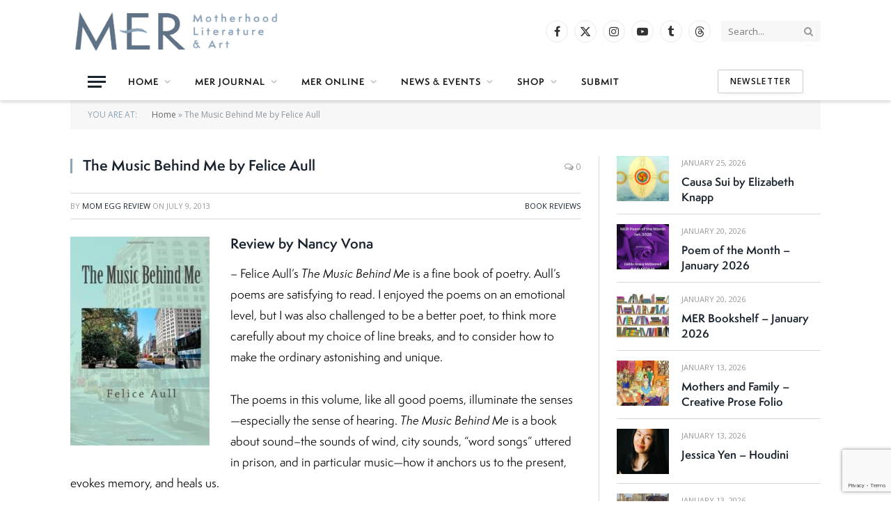

--- FILE ---
content_type: text/html; charset=UTF-8
request_url: https://merliterary.com/2013/07/09/the-music-behind-me-by-felice-aull/
body_size: 20194
content:

<!DOCTYPE html>
<html lang="en-US" class="s-light site-s-light">

<head>

	<meta charset="UTF-8" />
	<meta name="viewport" content="width=device-width, initial-scale=1" />
	<meta name='robots' content='index, follow, max-image-preview:large, max-snippet:-1, max-video-preview:-1' />

	<!-- This site is optimized with the Yoast SEO plugin v26.8 - https://yoast.com/product/yoast-seo-wordpress/ -->
	<title>The Music Behind Me by Felice Aull - MER - Mom Egg Review</title><link rel="preload" as="font" href="https://merliterary.com/wp-content/themes/smart-mag/css/icons/fonts/ts-icons.woff2?v3.2" type="font/woff2" crossorigin="anonymous" />
	<link rel="canonical" href="https://merliterary.com/2013/07/09/the-music-behind-me-by-felice-aull/" />
	<meta property="og:locale" content="en_US" />
	<meta property="og:type" content="article" />
	<meta property="og:title" content="The Music Behind Me by Felice Aull - MER - Mom Egg Review" />
	<meta property="og:description" content="Review by Nancy Vona &#8211; Felice Aull’s The Music Behind Me is a fine book of poetry. Aull’s poems are satisfying to read. I enjoyed the poems on an emotional level, but I was also challenged to be a better poet, to think more carefully about my choice of line breaks, and to consider how" />
	<meta property="og:url" content="https://merliterary.com/2013/07/09/the-music-behind-me-by-felice-aull/" />
	<meta property="og:site_name" content="MER - Mom Egg Review" />
	<meta property="article:publisher" content="https://www.facebook.com/MERliterary/" />
	<meta property="article:published_time" content="2013-07-09T14:27:52+00:00" />
	<meta property="article:modified_time" content="2016-09-05T14:32:00+00:00" />
	<meta property="og:image" content="https://merliterary.com/wp-content/uploads/2016/09/the-music-behind-me-1.jpg" />
	<meta property="og:image:width" content="333" />
	<meta property="og:image:height" content="500" />
	<meta property="og:image:type" content="image/jpeg" />
	<meta name="author" content="Mom Egg Review" />
	<meta name="twitter:card" content="summary_large_image" />
	<meta name="twitter:creator" content="@merliterary" />
	<meta name="twitter:site" content="@merliterary" />
	<meta name="twitter:label1" content="Written by" />
	<meta name="twitter:data1" content="Mom Egg Review" />
	<meta name="twitter:label2" content="Est. reading time" />
	<meta name="twitter:data2" content="4 minutes" />
	<script type="application/ld+json" class="yoast-schema-graph">{"@context":"https://schema.org","@graph":[{"@type":"Article","@id":"https://merliterary.com/2013/07/09/the-music-behind-me-by-felice-aull/#article","isPartOf":{"@id":"https://merliterary.com/2013/07/09/the-music-behind-me-by-felice-aull/"},"author":{"name":"Mom Egg Review","@id":"https://merliterary.com/#/schema/person/0728471e6a6ef5adaa0788348d9bffec"},"headline":"The Music Behind Me by Felice Aull","datePublished":"2013-07-09T14:27:52+00:00","dateModified":"2016-09-05T14:32:00+00:00","mainEntityOfPage":{"@id":"https://merliterary.com/2013/07/09/the-music-behind-me-by-felice-aull/"},"wordCount":734,"commentCount":0,"publisher":{"@id":"https://merliterary.com/#organization"},"image":{"@id":"https://merliterary.com/2013/07/09/the-music-behind-me-by-felice-aull/#primaryimage"},"thumbnailUrl":"https://merliterary.com/wp-content/uploads/2016/09/the-music-behind-me-1.jpg","keywords":["Felice Aull","Nancy Vona","poetry","The Music Behind Me"],"articleSection":["Book Reviews"],"inLanguage":"en-US","potentialAction":[{"@type":"CommentAction","name":"Comment","target":["https://merliterary.com/2013/07/09/the-music-behind-me-by-felice-aull/#respond"]}]},{"@type":"WebPage","@id":"https://merliterary.com/2013/07/09/the-music-behind-me-by-felice-aull/","url":"https://merliterary.com/2013/07/09/the-music-behind-me-by-felice-aull/","name":"The Music Behind Me by Felice Aull - MER - Mom Egg Review","isPartOf":{"@id":"https://merliterary.com/#website"},"primaryImageOfPage":{"@id":"https://merliterary.com/2013/07/09/the-music-behind-me-by-felice-aull/#primaryimage"},"image":{"@id":"https://merliterary.com/2013/07/09/the-music-behind-me-by-felice-aull/#primaryimage"},"thumbnailUrl":"https://merliterary.com/wp-content/uploads/2016/09/the-music-behind-me-1.jpg","datePublished":"2013-07-09T14:27:52+00:00","dateModified":"2016-09-05T14:32:00+00:00","breadcrumb":{"@id":"https://merliterary.com/2013/07/09/the-music-behind-me-by-felice-aull/#breadcrumb"},"inLanguage":"en-US","potentialAction":[{"@type":"ReadAction","target":["https://merliterary.com/2013/07/09/the-music-behind-me-by-felice-aull/"]}]},{"@type":"ImageObject","inLanguage":"en-US","@id":"https://merliterary.com/2013/07/09/the-music-behind-me-by-felice-aull/#primaryimage","url":"https://merliterary.com/wp-content/uploads/2016/09/the-music-behind-me-1.jpg","contentUrl":"https://merliterary.com/wp-content/uploads/2016/09/the-music-behind-me-1.jpg","width":333,"height":500},{"@type":"BreadcrumbList","@id":"https://merliterary.com/2013/07/09/the-music-behind-me-by-felice-aull/#breadcrumb","itemListElement":[{"@type":"ListItem","position":1,"name":"Home","item":"https://merliterary.com/"},{"@type":"ListItem","position":2,"name":"The Music Behind Me by Felice Aull"}]},{"@type":"WebSite","@id":"https://merliterary.com/#website","url":"https://merliterary.com/","name":"MER - Mom Egg Review","description":"Literature + Art + Motherhood","publisher":{"@id":"https://merliterary.com/#organization"},"potentialAction":[{"@type":"SearchAction","target":{"@type":"EntryPoint","urlTemplate":"https://merliterary.com/?s={search_term_string}"},"query-input":{"@type":"PropertyValueSpecification","valueRequired":true,"valueName":"search_term_string"}}],"inLanguage":"en-US"},{"@type":"Organization","@id":"https://merliterary.com/#organization","name":"MER - Mom Egg Review","url":"https://merliterary.com/","logo":{"@type":"ImageObject","inLanguage":"en-US","@id":"https://merliterary.com/#/schema/logo/image/","url":"https://merliterary.com/wp-content/uploads/2024/05/MER-social-media-image.jpg","contentUrl":"https://merliterary.com/wp-content/uploads/2024/05/MER-social-media-image.jpg","width":1200,"height":630,"caption":"MER - Mom Egg Review"},"image":{"@id":"https://merliterary.com/#/schema/logo/image/"},"sameAs":["https://www.facebook.com/MERliterary/","https://x.com/merliterary"]},{"@type":"Person","@id":"https://merliterary.com/#/schema/person/0728471e6a6ef5adaa0788348d9bffec","name":"Mom Egg Review","sameAs":["http://www.halfshellpress.com"],"url":"https://merliterary.com/author/mersite/"}]}</script>
	<!-- / Yoast SEO plugin. -->


<link rel='dns-prefetch' href='//use.typekit.net' />
<link rel='dns-prefetch' href='//fonts.googleapis.com' />
<link rel="alternate" type="application/rss+xml" title="MER - Mom Egg Review &raquo; Feed" href="https://merliterary.com/feed/" />
<link rel="alternate" type="application/rss+xml" title="MER - Mom Egg Review &raquo; Comments Feed" href="https://merliterary.com/comments/feed/" />
<link rel="alternate" type="application/rss+xml" title="MER - Mom Egg Review &raquo; The Music Behind Me by Felice Aull Comments Feed" href="https://merliterary.com/2013/07/09/the-music-behind-me-by-felice-aull/feed/" />
<link rel="alternate" title="oEmbed (JSON)" type="application/json+oembed" href="https://merliterary.com/wp-json/oembed/1.0/embed?url=https%3A%2F%2Fmerliterary.com%2F2013%2F07%2F09%2Fthe-music-behind-me-by-felice-aull%2F" />
<link rel="alternate" title="oEmbed (XML)" type="text/xml+oembed" href="https://merliterary.com/wp-json/oembed/1.0/embed?url=https%3A%2F%2Fmerliterary.com%2F2013%2F07%2F09%2Fthe-music-behind-me-by-felice-aull%2F&#038;format=xml" />
<style id='wp-img-auto-sizes-contain-inline-css' type='text/css'>
img:is([sizes=auto i],[sizes^="auto," i]){contain-intrinsic-size:3000px 1500px}
/*# sourceURL=wp-img-auto-sizes-contain-inline-css */
</style>
<link rel='stylesheet' id='formidable-css' href='https://merliterary.com/wp-content/plugins/formidable/css/formidableforms.css?ver=1172229' type='text/css' media='all' />
<style id='wp-emoji-styles-inline-css' type='text/css'>

	img.wp-smiley, img.emoji {
		display: inline !important;
		border: none !important;
		box-shadow: none !important;
		height: 1em !important;
		width: 1em !important;
		margin: 0 0.07em !important;
		vertical-align: -0.1em !important;
		background: none !important;
		padding: 0 !important;
	}
/*# sourceURL=wp-emoji-styles-inline-css */
</style>
<link rel='stylesheet' id='wp-block-library-css' href='https://merliterary.com/wp-includes/css/dist/block-library/style.min.css?ver=6.9' type='text/css' media='all' />
<style id='classic-theme-styles-inline-css' type='text/css'>
/*! This file is auto-generated */
.wp-block-button__link{color:#fff;background-color:#32373c;border-radius:9999px;box-shadow:none;text-decoration:none;padding:calc(.667em + 2px) calc(1.333em + 2px);font-size:1.125em}.wp-block-file__button{background:#32373c;color:#fff;text-decoration:none}
/*# sourceURL=/wp-includes/css/classic-themes.min.css */
</style>
<style id='global-styles-inline-css' type='text/css'>
:root{--wp--preset--aspect-ratio--square: 1;--wp--preset--aspect-ratio--4-3: 4/3;--wp--preset--aspect-ratio--3-4: 3/4;--wp--preset--aspect-ratio--3-2: 3/2;--wp--preset--aspect-ratio--2-3: 2/3;--wp--preset--aspect-ratio--16-9: 16/9;--wp--preset--aspect-ratio--9-16: 9/16;--wp--preset--color--black: #000000;--wp--preset--color--cyan-bluish-gray: #abb8c3;--wp--preset--color--white: #ffffff;--wp--preset--color--pale-pink: #f78da7;--wp--preset--color--vivid-red: #cf2e2e;--wp--preset--color--luminous-vivid-orange: #ff6900;--wp--preset--color--luminous-vivid-amber: #fcb900;--wp--preset--color--light-green-cyan: #7bdcb5;--wp--preset--color--vivid-green-cyan: #00d084;--wp--preset--color--pale-cyan-blue: #8ed1fc;--wp--preset--color--vivid-cyan-blue: #0693e3;--wp--preset--color--vivid-purple: #9b51e0;--wp--preset--gradient--vivid-cyan-blue-to-vivid-purple: linear-gradient(135deg,rgb(6,147,227) 0%,rgb(155,81,224) 100%);--wp--preset--gradient--light-green-cyan-to-vivid-green-cyan: linear-gradient(135deg,rgb(122,220,180) 0%,rgb(0,208,130) 100%);--wp--preset--gradient--luminous-vivid-amber-to-luminous-vivid-orange: linear-gradient(135deg,rgb(252,185,0) 0%,rgb(255,105,0) 100%);--wp--preset--gradient--luminous-vivid-orange-to-vivid-red: linear-gradient(135deg,rgb(255,105,0) 0%,rgb(207,46,46) 100%);--wp--preset--gradient--very-light-gray-to-cyan-bluish-gray: linear-gradient(135deg,rgb(238,238,238) 0%,rgb(169,184,195) 100%);--wp--preset--gradient--cool-to-warm-spectrum: linear-gradient(135deg,rgb(74,234,220) 0%,rgb(151,120,209) 20%,rgb(207,42,186) 40%,rgb(238,44,130) 60%,rgb(251,105,98) 80%,rgb(254,248,76) 100%);--wp--preset--gradient--blush-light-purple: linear-gradient(135deg,rgb(255,206,236) 0%,rgb(152,150,240) 100%);--wp--preset--gradient--blush-bordeaux: linear-gradient(135deg,rgb(254,205,165) 0%,rgb(254,45,45) 50%,rgb(107,0,62) 100%);--wp--preset--gradient--luminous-dusk: linear-gradient(135deg,rgb(255,203,112) 0%,rgb(199,81,192) 50%,rgb(65,88,208) 100%);--wp--preset--gradient--pale-ocean: linear-gradient(135deg,rgb(255,245,203) 0%,rgb(182,227,212) 50%,rgb(51,167,181) 100%);--wp--preset--gradient--electric-grass: linear-gradient(135deg,rgb(202,248,128) 0%,rgb(113,206,126) 100%);--wp--preset--gradient--midnight: linear-gradient(135deg,rgb(2,3,129) 0%,rgb(40,116,252) 100%);--wp--preset--font-size--small: 13px;--wp--preset--font-size--medium: 20px;--wp--preset--font-size--large: 36px;--wp--preset--font-size--x-large: 42px;--wp--preset--spacing--20: 0.44rem;--wp--preset--spacing--30: 0.67rem;--wp--preset--spacing--40: 1rem;--wp--preset--spacing--50: 1.5rem;--wp--preset--spacing--60: 2.25rem;--wp--preset--spacing--70: 3.38rem;--wp--preset--spacing--80: 5.06rem;--wp--preset--shadow--natural: 6px 6px 9px rgba(0, 0, 0, 0.2);--wp--preset--shadow--deep: 12px 12px 50px rgba(0, 0, 0, 0.4);--wp--preset--shadow--sharp: 6px 6px 0px rgba(0, 0, 0, 0.2);--wp--preset--shadow--outlined: 6px 6px 0px -3px rgb(255, 255, 255), 6px 6px rgb(0, 0, 0);--wp--preset--shadow--crisp: 6px 6px 0px rgb(0, 0, 0);}:where(.is-layout-flex){gap: 0.5em;}:where(.is-layout-grid){gap: 0.5em;}body .is-layout-flex{display: flex;}.is-layout-flex{flex-wrap: wrap;align-items: center;}.is-layout-flex > :is(*, div){margin: 0;}body .is-layout-grid{display: grid;}.is-layout-grid > :is(*, div){margin: 0;}:where(.wp-block-columns.is-layout-flex){gap: 2em;}:where(.wp-block-columns.is-layout-grid){gap: 2em;}:where(.wp-block-post-template.is-layout-flex){gap: 1.25em;}:where(.wp-block-post-template.is-layout-grid){gap: 1.25em;}.has-black-color{color: var(--wp--preset--color--black) !important;}.has-cyan-bluish-gray-color{color: var(--wp--preset--color--cyan-bluish-gray) !important;}.has-white-color{color: var(--wp--preset--color--white) !important;}.has-pale-pink-color{color: var(--wp--preset--color--pale-pink) !important;}.has-vivid-red-color{color: var(--wp--preset--color--vivid-red) !important;}.has-luminous-vivid-orange-color{color: var(--wp--preset--color--luminous-vivid-orange) !important;}.has-luminous-vivid-amber-color{color: var(--wp--preset--color--luminous-vivid-amber) !important;}.has-light-green-cyan-color{color: var(--wp--preset--color--light-green-cyan) !important;}.has-vivid-green-cyan-color{color: var(--wp--preset--color--vivid-green-cyan) !important;}.has-pale-cyan-blue-color{color: var(--wp--preset--color--pale-cyan-blue) !important;}.has-vivid-cyan-blue-color{color: var(--wp--preset--color--vivid-cyan-blue) !important;}.has-vivid-purple-color{color: var(--wp--preset--color--vivid-purple) !important;}.has-black-background-color{background-color: var(--wp--preset--color--black) !important;}.has-cyan-bluish-gray-background-color{background-color: var(--wp--preset--color--cyan-bluish-gray) !important;}.has-white-background-color{background-color: var(--wp--preset--color--white) !important;}.has-pale-pink-background-color{background-color: var(--wp--preset--color--pale-pink) !important;}.has-vivid-red-background-color{background-color: var(--wp--preset--color--vivid-red) !important;}.has-luminous-vivid-orange-background-color{background-color: var(--wp--preset--color--luminous-vivid-orange) !important;}.has-luminous-vivid-amber-background-color{background-color: var(--wp--preset--color--luminous-vivid-amber) !important;}.has-light-green-cyan-background-color{background-color: var(--wp--preset--color--light-green-cyan) !important;}.has-vivid-green-cyan-background-color{background-color: var(--wp--preset--color--vivid-green-cyan) !important;}.has-pale-cyan-blue-background-color{background-color: var(--wp--preset--color--pale-cyan-blue) !important;}.has-vivid-cyan-blue-background-color{background-color: var(--wp--preset--color--vivid-cyan-blue) !important;}.has-vivid-purple-background-color{background-color: var(--wp--preset--color--vivid-purple) !important;}.has-black-border-color{border-color: var(--wp--preset--color--black) !important;}.has-cyan-bluish-gray-border-color{border-color: var(--wp--preset--color--cyan-bluish-gray) !important;}.has-white-border-color{border-color: var(--wp--preset--color--white) !important;}.has-pale-pink-border-color{border-color: var(--wp--preset--color--pale-pink) !important;}.has-vivid-red-border-color{border-color: var(--wp--preset--color--vivid-red) !important;}.has-luminous-vivid-orange-border-color{border-color: var(--wp--preset--color--luminous-vivid-orange) !important;}.has-luminous-vivid-amber-border-color{border-color: var(--wp--preset--color--luminous-vivid-amber) !important;}.has-light-green-cyan-border-color{border-color: var(--wp--preset--color--light-green-cyan) !important;}.has-vivid-green-cyan-border-color{border-color: var(--wp--preset--color--vivid-green-cyan) !important;}.has-pale-cyan-blue-border-color{border-color: var(--wp--preset--color--pale-cyan-blue) !important;}.has-vivid-cyan-blue-border-color{border-color: var(--wp--preset--color--vivid-cyan-blue) !important;}.has-vivid-purple-border-color{border-color: var(--wp--preset--color--vivid-purple) !important;}.has-vivid-cyan-blue-to-vivid-purple-gradient-background{background: var(--wp--preset--gradient--vivid-cyan-blue-to-vivid-purple) !important;}.has-light-green-cyan-to-vivid-green-cyan-gradient-background{background: var(--wp--preset--gradient--light-green-cyan-to-vivid-green-cyan) !important;}.has-luminous-vivid-amber-to-luminous-vivid-orange-gradient-background{background: var(--wp--preset--gradient--luminous-vivid-amber-to-luminous-vivid-orange) !important;}.has-luminous-vivid-orange-to-vivid-red-gradient-background{background: var(--wp--preset--gradient--luminous-vivid-orange-to-vivid-red) !important;}.has-very-light-gray-to-cyan-bluish-gray-gradient-background{background: var(--wp--preset--gradient--very-light-gray-to-cyan-bluish-gray) !important;}.has-cool-to-warm-spectrum-gradient-background{background: var(--wp--preset--gradient--cool-to-warm-spectrum) !important;}.has-blush-light-purple-gradient-background{background: var(--wp--preset--gradient--blush-light-purple) !important;}.has-blush-bordeaux-gradient-background{background: var(--wp--preset--gradient--blush-bordeaux) !important;}.has-luminous-dusk-gradient-background{background: var(--wp--preset--gradient--luminous-dusk) !important;}.has-pale-ocean-gradient-background{background: var(--wp--preset--gradient--pale-ocean) !important;}.has-electric-grass-gradient-background{background: var(--wp--preset--gradient--electric-grass) !important;}.has-midnight-gradient-background{background: var(--wp--preset--gradient--midnight) !important;}.has-small-font-size{font-size: var(--wp--preset--font-size--small) !important;}.has-medium-font-size{font-size: var(--wp--preset--font-size--medium) !important;}.has-large-font-size{font-size: var(--wp--preset--font-size--large) !important;}.has-x-large-font-size{font-size: var(--wp--preset--font-size--x-large) !important;}
:where(.wp-block-post-template.is-layout-flex){gap: 1.25em;}:where(.wp-block-post-template.is-layout-grid){gap: 1.25em;}
:where(.wp-block-term-template.is-layout-flex){gap: 1.25em;}:where(.wp-block-term-template.is-layout-grid){gap: 1.25em;}
:where(.wp-block-columns.is-layout-flex){gap: 2em;}:where(.wp-block-columns.is-layout-grid){gap: 2em;}
:root :where(.wp-block-pullquote){font-size: 1.5em;line-height: 1.6;}
/*# sourceURL=global-styles-inline-css */
</style>
<link rel='stylesheet' id='contact-form-7-css' href='https://merliterary.com/wp-content/plugins/contact-form-7/includes/css/styles.css?ver=6.1.4' type='text/css' media='all' />
<link rel='stylesheet' id='woocommerce-layout-css' href='https://merliterary.com/wp-content/plugins/woocommerce/assets/css/woocommerce-layout.css?ver=10.4.3' type='text/css' media='all' />
<link rel='stylesheet' id='woocommerce-general-css' href='https://merliterary.com/wp-content/plugins/woocommerce/assets/css/woocommerce.css?ver=10.4.3' type='text/css' media='all' />
<style id='woocommerce-inline-inline-css' type='text/css'>
.woocommerce form .form-row .required { visibility: visible; }
/*# sourceURL=woocommerce-inline-inline-css */
</style>
<link rel='stylesheet' id='smartmag-core-css' href='https://merliterary.com/wp-content/themes/smart-mag/style.css?ver=10.3.2' type='text/css' media='all' />
<link rel='stylesheet' id='smartmag-typekit-css' href='https://use.typekit.net/dzg0piv.css?ver=10.3.2' type='text/css' media='all' />
<link rel='stylesheet' id='smartmag-magnific-popup-css' href='https://merliterary.com/wp-content/themes/smart-mag/css/lightbox.css?ver=10.3.2' type='text/css' media='all' />
<link rel='stylesheet' id='font-awesome4-css' href='https://merliterary.com/wp-content/themes/smart-mag/css/fontawesome/css/font-awesome.min.css?ver=10.3.2' type='text/css' media='all' />
<link rel='stylesheet' id='smartmag-icons-css' href='https://merliterary.com/wp-content/themes/smart-mag/css/icons/icons.css?ver=10.3.2' type='text/css' media='all' />
<link rel='stylesheet' id='smartmag-woocommerce-css' href='https://merliterary.com/wp-content/themes/smart-mag/css/woocommerce.css?ver=10.3.2' type='text/css' media='all' />
<link rel='stylesheet' id='smartmag-skin-css' href='https://merliterary.com/wp-content/themes/smart-mag/css/skin-classic.css?ver=10.3.2' type='text/css' media='all' />
<style id='smartmag-skin-inline-css' type='text/css'>
:root { --c-main: #8aa3b7;
--c-main-rgb: 138,163,183;
--text-font: "Open Sans", system-ui, -apple-system, "Segoe UI", Arial, sans-serif;
--body-font: "Open Sans", system-ui, -apple-system, "Segoe UI", Arial, sans-serif;
--ui-font: "Open Sans", system-ui, -apple-system, "Segoe UI", Arial, sans-serif;
--title-font: "Open Sans", system-ui, -apple-system, "Segoe UI", Arial, sans-serif;
--h-font: "Open Sans", system-ui, -apple-system, "Segoe UI", Arial, sans-serif;
--title-font: var(--body-font);
--h-font: var(--body-font);
--main-width: 1078px;
--sidebar-width: 31%; }
.s-light { --body-color: #000000; --c-excerpts: #000000; }
.post-content { color: #000000; }
.smart-head-main { --c-shadow: rgba(38,38,38,0.16); }
.smart-head-main .smart-head-mid { --head-h: 90px; }
.smart-head-main .smart-head-bot { --head-h: 54px; }
.smart-head-main .spc-social { --spc-social-fs: 16px; --spc-social-size: 32px; }
.l-post .excerpt { font-family: "Open Sans:300", system-ui, -apple-system, "Segoe UI", Arial, sans-serif; }
.cat-labels .category { background-color: #9b9b9b; }
.block-head-g { background-color: #f2f2f2; background-color: #222; }
.block-head-g .heading { color: #111; }
.s-dark .block-head-g .heading { color: #fff; }
.loop-grid .ratio-is-custom { padding-bottom: calc(100% / 1.88); }
.loop-list .ratio-is-custom { padding-bottom: calc(100% / 1.88); }
.list-post { --list-p-media-width: 40%; --list-p-media-max-width: 85%; }
.list-post .media:not(i) { --list-p-media-max-width: 40%; }
.loop-small .ratio-is-custom { padding-bottom: calc(100% / 1.149); }
.loop-small .media:not(i) { max-width: 75px; }
.single .featured .ratio-is-custom { padding-bottom: calc(100% / 2); }
.entry-content { font-family: "Open Sans:regular", system-ui, -apple-system, "Segoe UI", Arial, sans-serif; font-size: 15px; }
.post-content h1, .post-content h2, .post-content h3, .post-content h4, .post-content h5, .post-content h6 { font-family: "Open Sans:300", system-ui, -apple-system, "Segoe UI", Arial, sans-serif; }
.entry-content { --c-a: #5a6e82; }
.post-content h2 { font-size: 25px; }
.post-content h3 { font-size: 19px; }
.post-content h4 { font-size: 18px; }
.post-content h5 { font-size: 17px; }
.post-content h6 { font-size: 16px; }


/*# sourceURL=smartmag-skin-inline-css */
</style>
<link rel='stylesheet' id='smartmag-legacy-sc-css' href='https://merliterary.com/wp-content/themes/smart-mag/css/legacy-shortcodes.css?ver=10.3.2' type='text/css' media='all' />
<link rel='stylesheet' id='smartmag-gfonts-custom-css' href='https://fonts.googleapis.com/css?family=Open+Sans%3A400%2C500%2C600%2C700%7COpen+Sans%3A300%3A400%2C500%2C600%2C700%7COpen+Sans%3Aregular%3A400%2C500%2C600%2C700' type='text/css' media='all' />
<script type="text/javascript" id="smartmag-lazy-inline-js-after">
/* <![CDATA[ */
/**
 * @copyright ThemeSphere
 * @preserve
 */
var BunyadLazy={};BunyadLazy.load=function(){function a(e,n){var t={};e.dataset.bgset&&e.dataset.sizes?(t.sizes=e.dataset.sizes,t.srcset=e.dataset.bgset):t.src=e.dataset.bgsrc,function(t){var a=t.dataset.ratio;if(0<a){const e=t.parentElement;if(e.classList.contains("media-ratio")){const n=e.style;n.getPropertyValue("--a-ratio")||(n.paddingBottom=100/a+"%")}}}(e);var a,o=document.createElement("img");for(a in o.onload=function(){var t="url('"+(o.currentSrc||o.src)+"')",a=e.style;a.backgroundImage!==t&&requestAnimationFrame(()=>{a.backgroundImage=t,n&&n()}),o.onload=null,o.onerror=null,o=null},o.onerror=o.onload,t)o.setAttribute(a,t[a]);o&&o.complete&&0<o.naturalWidth&&o.onload&&o.onload()}function e(t){t.dataset.loaded||a(t,()=>{document.dispatchEvent(new Event("lazyloaded")),t.dataset.loaded=1})}function n(t){"complete"===document.readyState?t():window.addEventListener("load",t)}return{initEarly:function(){var t,a=()=>{document.querySelectorAll(".img.bg-cover:not(.lazyload)").forEach(e)};"complete"!==document.readyState?(t=setInterval(a,150),n(()=>{a(),clearInterval(t)})):a()},callOnLoad:n,initBgImages:function(t){t&&n(()=>{document.querySelectorAll(".img.bg-cover").forEach(e)})},bgLoad:a}}(),BunyadLazy.load.initEarly();
//# sourceURL=smartmag-lazy-inline-js-after
/* ]]> */
</script>
<script type="text/javascript" src="https://merliterary.com/wp-includes/js/jquery/jquery.min.js?ver=3.7.1" id="jquery-core-js"></script>
<script type="text/javascript" src="https://merliterary.com/wp-includes/js/jquery/jquery-migrate.min.js?ver=3.4.1" id="jquery-migrate-js"></script>
<script type="text/javascript" src="https://merliterary.com/wp-content/plugins/woocommerce/assets/js/jquery-blockui/jquery.blockUI.min.js?ver=2.7.0-wc.10.4.3" id="wc-jquery-blockui-js" defer="defer" data-wp-strategy="defer"></script>
<script type="text/javascript" id="wc-add-to-cart-js-extra">
/* <![CDATA[ */
var wc_add_to_cart_params = {"ajax_url":"/wp-admin/admin-ajax.php","wc_ajax_url":"/?wc-ajax=%%endpoint%%","i18n_view_cart":"View cart","cart_url":"https://merliterary.com/cart/","is_cart":"","cart_redirect_after_add":"no"};
//# sourceURL=wc-add-to-cart-js-extra
/* ]]> */
</script>
<script type="text/javascript" src="https://merliterary.com/wp-content/plugins/woocommerce/assets/js/frontend/add-to-cart.min.js?ver=10.4.3" id="wc-add-to-cart-js" defer="defer" data-wp-strategy="defer"></script>
<script type="text/javascript" src="https://merliterary.com/wp-content/plugins/woocommerce/assets/js/js-cookie/js.cookie.min.js?ver=2.1.4-wc.10.4.3" id="wc-js-cookie-js" defer="defer" data-wp-strategy="defer"></script>
<script type="text/javascript" id="woocommerce-js-extra">
/* <![CDATA[ */
var woocommerce_params = {"ajax_url":"/wp-admin/admin-ajax.php","wc_ajax_url":"/?wc-ajax=%%endpoint%%","i18n_password_show":"Show password","i18n_password_hide":"Hide password"};
//# sourceURL=woocommerce-js-extra
/* ]]> */
</script>
<script type="text/javascript" src="https://merliterary.com/wp-content/plugins/woocommerce/assets/js/frontend/woocommerce.min.js?ver=10.4.3" id="woocommerce-js" defer="defer" data-wp-strategy="defer"></script>
<script type="text/javascript" src="https://merliterary.com/wp-content/plugins/wp-retina-2x/app/picturefill.min.js?ver=1766329055" id="wr2x-picturefill-js-js"></script>
<script type="text/javascript" id="smartmag-theme-js-extra">
/* <![CDATA[ */
var Bunyad = {"ajaxurl":"https://merliterary.com/wp-admin/admin-ajax.php"};
//# sourceURL=smartmag-theme-js-extra
/* ]]> */
</script>
<script type="text/javascript" src="https://merliterary.com/wp-content/themes/smart-mag/js/theme.js?ver=10.3.2" id="smartmag-theme-js"></script>
<script type="text/javascript" src="https://merliterary.com/wp-content/themes/smart-mag/js/legacy-shortcodes.js?ver=10.3.2" id="smartmag-legacy-sc-js"></script>
<link rel="https://api.w.org/" href="https://merliterary.com/wp-json/" /><link rel="alternate" title="JSON" type="application/json" href="https://merliterary.com/wp-json/wp/v2/posts/4022" /><link rel="EditURI" type="application/rsd+xml" title="RSD" href="https://merliterary.com/xmlrpc.php?rsd" />
<meta name="generator" content="WordPress 6.9" />
<meta name="generator" content="WooCommerce 10.4.3" />
<link rel='shortlink' href='https://merliterary.com/?p=4022' />

		<!-- GA Google Analytics @ https://m0n.co/ga -->
		<script async src="https://www.googletagmanager.com/gtag/js?id=G-FE75V4XK9T"></script>
		<script>
			window.dataLayer = window.dataLayer || [];
			function gtag(){dataLayer.push(arguments);}
			gtag('js', new Date());
			gtag('config', 'G-FE75V4XK9T');
		</script>

		<noscript><style>.woocommerce-product-gallery{ opacity: 1 !important; }</style></noscript>
	
		<script>
		var BunyadSchemeKey = 'bunyad-scheme';
		(() => {
			const d = document.documentElement;
			const c = d.classList;
			var scheme = localStorage.getItem(BunyadSchemeKey);
			
			if (scheme) {
				d.dataset.origClass = c;
				scheme === 'dark' ? c.remove('s-light', 'site-s-light') : c.remove('s-dark', 'site-s-dark');
				c.add('site-s-' + scheme, 's-' + scheme);
			}
		})();
		</script>
		<meta name="generator" content="Elementor 3.34.2; features: additional_custom_breakpoints; settings: css_print_method-external, google_font-enabled, font_display-auto">
			<style>
				.e-con.e-parent:nth-of-type(n+4):not(.e-lazyloaded):not(.e-no-lazyload),
				.e-con.e-parent:nth-of-type(n+4):not(.e-lazyloaded):not(.e-no-lazyload) * {
					background-image: none !important;
				}
				@media screen and (max-height: 1024px) {
					.e-con.e-parent:nth-of-type(n+3):not(.e-lazyloaded):not(.e-no-lazyload),
					.e-con.e-parent:nth-of-type(n+3):not(.e-lazyloaded):not(.e-no-lazyload) * {
						background-image: none !important;
					}
				}
				@media screen and (max-height: 640px) {
					.e-con.e-parent:nth-of-type(n+2):not(.e-lazyloaded):not(.e-no-lazyload),
					.e-con.e-parent:nth-of-type(n+2):not(.e-lazyloaded):not(.e-no-lazyload) * {
						background-image: none !important;
					}
				}
			</style>
			<meta property="og:image" content="https://merliterary.com/wp-content/uploads/2024/05/MER-social-media-image.jpg" />
<!-- Meta Pixel Code -->
<script>
!function(f,b,e,v,n,t,s)
{if(f.fbq)return;n=f.fbq=function(){n.callMethod?
n.callMethod.apply(n,arguments):n.queue.push(arguments)};
if(!f._fbq)f._fbq=n;n.push=n;n.loaded=!0;n.version='2.0';
n.queue=[];t=b.createElement(e);t.async=!0;
t.src=v;s=b.getElementsByTagName(e)[0];
s.parentNode.insertBefore(t,s)}(window, document,'script',
'https://connect.facebook.net/en_US/fbevents.js');
fbq('init', '410811255080802');
fbq('track', 'PageView');
</script>
<noscript><img height="1" width="1" style="display:none"
src="https://www.facebook.com/tr?id=410811255080802&ev=PageView&noscript=1"
/></noscript>
<!-- End Meta Pixel Code -->
<link rel="icon" href="https://merliterary.com/wp-content/uploads/2016/08/cropped-MER-Vert-512x512-01-e1482688373810-150x150.jpg" sizes="32x32" />
<link rel="icon" href="https://merliterary.com/wp-content/uploads/2016/08/cropped-MER-Vert-512x512-01-e1482688373810.jpg" sizes="192x192" />
<link rel="apple-touch-icon" href="https://merliterary.com/wp-content/uploads/2016/08/cropped-MER-Vert-512x512-01-e1482688373810-180x180.jpg" />
<meta name="msapplication-TileImage" content="https://merliterary.com/wp-content/uploads/2016/08/cropped-MER-Vert-512x512-01-e1482688373810.jpg" />
		<style type="text/css" id="wp-custom-css">
			/* 

h1, h2, h3 {color: #5A6E82 !important;}

h4 {color: #7B7FA8 !important;}

h1.main-heading.the-page-heading.entry-title {color: #D69DA8 !important;}

.modern-quote::before {color: #F0BBBF !important;}

h2.is-title.post-title {font-size: 1.6em !important; font-weight: 600;}

h4.is-title.post-title {font-size: 1.4em !important; font-weight: bold;}

h5 {font-size: 1.4em !important;}

h6 {font-size: 1.2em !important;}

.smart-head-row.smart-head-bot, ul.sub-menu li {background-color: #405169;}

.post-content h3 {margin-top: 0px !important;} 

.poemtext p {font-family: "adelle-mono", monospace !important;
font-weight: 400;
font-style: normal;}

.home .main-heading.the-page-heading.entry-title {visibility: hidden; display: none;}

pre {font-family: "adelle-mono", monospace !important;
font-weight: 400;
font-style: normal; background: none !important; border: none !important;}

*/

/* new from EM 06192024 */

p {font-family: semplicitapro !important; font-size: 1.1em !important;}

h1, h2, h3, h4, h5, h6 {font-family: semplicitapro, sans-serif !important;
font-weight: 700;
font-style: normal;}

.navigation .menu li {font-family: semplicitapro !important;} 

article.l-post.list-post.list-post-v-center.grid-on-sm.m-pos-left div.post-meta-items.meta-above {visibility: hidden !important; display: none !important;}

p {font-family: "Lora", sans-serif; font-size: 1.1em !important;
font-weight: 400;
font-style: normal; color: #000 !important;}

.modern-quote::before {color: #F0BBBF !important;}

h2.is-title.post-title {font-size: 1.6em !important;}

h4.is-title.post-title {font-size: 1.4em !important;}

h5 {font-size: 1.4em !important;}

h6 {font-size: 1.2em !important;}

/* 
.smart-head-row.smart-head-bot, ul.sub-menu li {background-color: #405169;} */


/*
.poemtext p {font-family: "adelle-mono", monospace !important;
font-weight: 400;
font-style: normal;} */

.post-content h3 {margin-top: 0px !important;} 

.poemtext p, pre {font-family: "prestige-elite-std", monospace !important;
font-weight: 700 !important;
font-style: normal !important;
font-size: 1.1em !important; line-height: 1.6em !important;}

pre {background: none !important; border: none !important; padding-left: 0px !important;  }

h1, h2, h3, h4, h5, h6 {font-family: "semplicitapro", sans-serif;
font-weight: 600 !important;
font-style: normal;}

.mobile-menu li {color: #fff !important;}

.smart-head .logo-image {
	padding: 5px 0;}


.home .main-heading {visibility: hidden; display: none;}

.main-featured.has-classic-slider {margin-top: 0px;}

.navigation .menu li > a {font-size: 12.5px !important;}		</style>
		

</head>

<body class="wp-singular post-template-default single single-post postid-4022 single-format-standard wp-theme-smart-mag theme-smart-mag woocommerce-no-js right-sidebar post-layout-classic post-cat-49 has-lb has-lb-sm ts-img-hov-fade has-sb-sep layout-normal elementor-default elementor-kit-881820">



<div class="main-wrap">

	
<div class="off-canvas-backdrop"></div>
<div class="mobile-menu-container off-canvas s-dark" id="off-canvas">

	<div class="off-canvas-head">
		<a href="#" class="close">
			<span class="visuallyhidden">Close Menu</span>
			<i class="tsi tsi-times"></i>
		</a>

		<div class="ts-logo">
					</div>
	</div>

	<div class="off-canvas-content">

		
			<ul id="menu-navigation-1" class="mobile-menu"><li id="menu-item-638" class="menu-item menu-item-type-post_type menu-item-object-page menu-item-has-children menu-item-638"><a href="https://merliterary.com/homepage/">Home</a>
<ul class="sub-menu">
	<li id="menu-item-637" class="menu-item menu-item-type-post_type menu-item-object-page menu-item-637"><a href="https://merliterary.com/about/">About</a></li>
	<li id="menu-item-1863" class="menu-item menu-item-type-post_type menu-item-object-page menu-item-1863"><a href="https://merliterary.com/masthead/">Masthead</a></li>
	<li id="menu-item-636" class="menu-item menu-item-type-post_type menu-item-object-page menu-item-636"><a href="https://merliterary.com/links/">Links</a></li>
</ul>
</li>
<li id="menu-item-1867" class="menu-item menu-item-type-post_type menu-item-object-page menu-item-has-children menu-item-1867"><a href="https://merliterary.com/journal/">MER Journal</a>
<ul class="sub-menu">
	<li id="menu-item-5145" class="menu-item menu-item-type-post_type menu-item-object-page menu-item-5145"><a href="https://merliterary.com/latest-issue/">Latest Issue</a></li>
	<li id="menu-item-665" class="menu-item menu-item-type-post_type menu-item-object-page menu-item-665"><a href="https://merliterary.com/back-issues/">Back Issues</a></li>
	<li id="menu-item-881079" class="menu-item menu-item-type-post_type menu-item-object-page menu-item-881079"><a href="https://merliterary.com/subscribe-to-mer/">Subscribe to MER!</a></li>
</ul>
</li>
<li id="menu-item-884949" class="menu-item menu-item-type-post_type menu-item-object-page menu-item-has-children menu-item-884949"><a href="https://merliterary.com/mer-online/">MER ONLINE</a>
<ul class="sub-menu">
	<li id="menu-item-5673" class="menu-item menu-item-type-post_type menu-item-object-page menu-item-5673"><a href="https://merliterary.com/mer-vox-quarterly/">MER Quarterly</a></li>
	<li id="menu-item-881078" class="menu-item menu-item-type-post_type menu-item-object-page menu-item-881078"><a href="https://merliterary.com/mer-literary-folios/">MER Literary Folios</a></li>
	<li id="menu-item-1892" class="menu-item menu-item-type-post_type menu-item-object-page menu-item-1892"><a href="https://merliterary.com/poetry/">Poetry</a></li>
	<li id="menu-item-1891" class="menu-item menu-item-type-post_type menu-item-object-page menu-item-1891"><a href="https://merliterary.com/fiction/">Fiction</a></li>
	<li id="menu-item-1890" class="menu-item menu-item-type-post_type menu-item-object-page menu-item-1890"><a href="https://merliterary.com/prose/">Creative Prose</a></li>
	<li id="menu-item-690" class="menu-item menu-item-type-post_type menu-item-object-page menu-item-690"><a href="https://merliterary.com/op-ed/">Essay</a></li>
	<li id="menu-item-1889" class="menu-item menu-item-type-post_type menu-item-object-page menu-item-1889"><a href="https://merliterary.com/craft/">Craft</a></li>
	<li id="menu-item-702" class="menu-item menu-item-type-post_type menu-item-object-page menu-item-702"><a href="https://merliterary.com/interviews/">Interviews</a></li>
	<li id="menu-item-688" class="menu-item menu-item-type-post_type menu-item-object-page menu-item-has-children menu-item-688"><a href="https://merliterary.com/book-reviews/">Book Reviews</a>
	<ul class="sub-menu">
		<li id="menu-item-884758" class="menu-item menu-item-type-taxonomy menu-item-object-category menu-item-884758"><a href="https://merliterary.com/category/reviews/bookshelf/">Bookshelf</a></li>
	</ul>
</li>
	<li id="menu-item-687" class="menu-item menu-item-type-post_type menu-item-object-page menu-item-687"><a href="https://merliterary.com/authors-notes/">Authors’ Notes</a></li>
	<li id="menu-item-703" class="menu-item menu-item-type-post_type menu-item-object-page menu-item-has-children menu-item-703"><a href="https://merliterary.com/features/gallery/">Art Gallery</a>
	<ul class="sub-menu">
		<li id="menu-item-701" class="menu-item menu-item-type-post_type menu-item-object-page menu-item-701"><a href="https://merliterary.com/special/">Special &#8211; Hybrids</a></li>
	</ul>
</li>
</ul>
</li>
<li id="menu-item-1900" class="menu-item menu-item-type-post_type menu-item-object-page menu-item-has-children menu-item-1900"><a href="https://merliterary.com/news-and-events/">News &#038; Events</a>
<ul class="sub-menu">
	<li id="menu-item-1909" class="menu-item menu-item-type-post_type menu-item-object-page menu-item-1909"><a href="https://merliterary.com/news-2/">News</a></li>
	<li id="menu-item-884759" class="menu-item menu-item-type-taxonomy menu-item-object-category menu-item-884759"><a href="https://merliterary.com/category/mer-online/poetry/poem-of-the-month/">Poem of the Month</a></li>
	<li id="menu-item-713" class="menu-item menu-item-type-post_type menu-item-object-page menu-item-has-children menu-item-713"><a href="https://merliterary.com/events/">Events</a>
	<ul class="sub-menu">
		<li id="menu-item-878214" class="menu-item menu-item-type-post_type menu-item-object-page menu-item-878214"><a href="https://merliterary.com/news-and-events/mer-18-virtual-reading/">MER 18 Virtual Reading – Voices From HOME</a></li>
	</ul>
</li>
	<li id="menu-item-626" class="menu-item menu-item-type-post_type menu-item-object-page menu-item-has-children menu-item-626"><a href="https://merliterary.com/currents/">Currents</a>
	<ul class="sub-menu">
		<li id="menu-item-1899" class="menu-item menu-item-type-post_type menu-item-object-page menu-item-1899"><a href="https://merliterary.com/announcements/">Announcements</a></li>
		<li id="menu-item-731" class="menu-item menu-item-type-post_type menu-item-object-page menu-item-731"><a href="https://merliterary.com/highlights/">Highlights</a></li>
	</ul>
</li>
</ul>
</li>
<li id="menu-item-1917" class="menu-item menu-item-type-post_type menu-item-object-page menu-item-has-children menu-item-1917"><a href="https://merliterary.com/shop/">Shop</a>
<ul class="sub-menu">
	<li id="menu-item-4525" class="menu-item menu-item-type-custom menu-item-object-custom menu-item-4525"><a href="/shop/">All Issues</a></li>
	<li id="menu-item-4524" class="menu-item menu-item-type-post_type menu-item-object-product menu-item-4524"><a href="https://merliterary.com/product/one-year-subscription/">One Year Subscription</a></li>
	<li id="menu-item-4523" class="menu-item menu-item-type-post_type menu-item-object-product menu-item-4523"><a href="https://merliterary.com/product/two-year-subscription/">Two Year Subscription</a></li>
</ul>
</li>
<li id="menu-item-635" class="menu-item menu-item-type-post_type menu-item-object-page menu-item-635"><a href="https://merliterary.com/submit/">Submit</a></li>
</ul>
		
		
		
		<div class="spc-social-block spc-social spc-social-b smart-head-social">
		
			
				<a href="https://www.facebook.com/merliterary" class="link service s-facebook" target="_blank" rel="nofollow noopener">
					<i class="icon tsi tsi-facebook"></i>					<span class="visuallyhidden">Facebook</span>
				</a>
									
			
				<a href="https://x.com/MERliterary" class="link service s-twitter" target="_blank" rel="nofollow noopener">
					<i class="icon tsi tsi-twitter"></i>					<span class="visuallyhidden">X (Twitter)</span>
				</a>
									
			
				<a href="https://www.instagram.com/merliterary/" class="link service s-instagram" target="_blank" rel="nofollow noopener">
					<i class="icon tsi tsi-instagram"></i>					<span class="visuallyhidden">Instagram</span>
				</a>
									
			
		</div>

		
	</div>

</div>
<div class="smart-head smart-head-b smart-head-main" id="smart-head" data-sticky="auto" data-sticky-type="smart" data-sticky-full>
	
	<div class="smart-head-row smart-head-mid is-light smart-head-row-full">

		<div class="inner wrap">

							
				<div class="items items-left ">
					<a href="https://merliterary.com/" title="MER &#8211; Mom Egg Review" rel="home" class="logo-link ts-logo logo-is-image">
		<span>
			
				
					<img src="https://merliterary.com/wp-content/uploads/2022/06/MER-Logo-MAIN-MLATagline-RGB-1.jpg" class="logo-image" alt="MER &#8211; Mom Egg Review" width="733" height="169"/>
									 
					</span>
	</a>				</div>

							
				<div class="items items-center empty">
								</div>

							
				<div class="items items-right ">
				
		<div class="spc-social-block spc-social spc-social-b smart-head-social">
		
			
				<a href="https://www.facebook.com/merliterary" class="link service s-facebook" target="_blank" rel="nofollow noopener">
					<i class="icon tsi tsi-facebook"></i>					<span class="visuallyhidden">Facebook</span>
				</a>
									
			
				<a href="https://x.com/MERliterary" class="link service s-twitter" target="_blank" rel="nofollow noopener">
					<i class="icon tsi tsi-twitter"></i>					<span class="visuallyhidden">X (Twitter)</span>
				</a>
									
			
				<a href="https://www.instagram.com/merliterary/" class="link service s-instagram" target="_blank" rel="nofollow noopener">
					<i class="icon tsi tsi-instagram"></i>					<span class="visuallyhidden">Instagram</span>
				</a>
									
			
				<a href="https://www.youtube.com/channel/UCxf5y3uej6xAGu4yGPSZHpQ" class="link service s-youtube" target="_blank" rel="nofollow noopener">
					<i class="icon tsi tsi-youtube-play"></i>					<span class="visuallyhidden">YouTube</span>
				</a>
									
			
				<a href="https://themomegg.tumblr.com/" class="link service s-tumblr" target="_blank" rel="nofollow noopener">
					<i class="icon tsi tsi-tumblr"></i>					<span class="visuallyhidden">Tumblr</span>
				</a>
									
			
				<a href="https://www.threads.net/@merliterary" class="link service s-threads" target="_blank" rel="nofollow noopener">
					<i class="icon tsi tsi-threads"></i>					<span class="visuallyhidden">Threads</span>
				</a>
									
			
		</div>

		

	<div class="smart-head-search">
		<form role="search" class="search-form" action="https://merliterary.com/" method="get">
			<input type="text" name="s" class="query live-search-query" value="" placeholder="Search..." autocomplete="off" />
			<button class="search-button" type="submit">
				<i class="tsi tsi-search"></i>
				<span class="visuallyhidden"></span>
			</button>
		</form>
	</div> <!-- .search -->

				</div>

						
		</div>
	</div>

	
	<div class="smart-head-row smart-head-bot is-light wrap">

		<div class="inner full">

							
				<div class="items items-left ">
				
<button class="offcanvas-toggle has-icon" type="button" aria-label="Menu">
	<span class="hamburger-icon hamburger-icon-a">
		<span class="inner"></span>
	</span>
</button>	<div class="nav-wrap">
		<nav class="navigation navigation-main nav-hov-b">
			<ul id="menu-navigation-2" class="menu"><li class="menu-item menu-item-type-post_type menu-item-object-page menu-item-has-children menu-item-638"><a href="https://merliterary.com/homepage/">Home</a>
<ul class="sub-menu">
	<li class="menu-item menu-item-type-post_type menu-item-object-page menu-item-637"><a href="https://merliterary.com/about/">About</a></li>
	<li class="menu-item menu-item-type-post_type menu-item-object-page menu-item-1863"><a href="https://merliterary.com/masthead/">Masthead</a></li>
	<li class="menu-item menu-item-type-post_type menu-item-object-page menu-item-636"><a href="https://merliterary.com/links/">Links</a></li>
</ul>
</li>
<li class="menu-item menu-item-type-post_type menu-item-object-page menu-item-has-children menu-item-1867"><a href="https://merliterary.com/journal/">MER Journal</a>
<ul class="sub-menu">
	<li class="menu-item menu-item-type-post_type menu-item-object-page menu-item-5145"><a href="https://merliterary.com/latest-issue/">Latest Issue</a></li>
	<li class="menu-item menu-item-type-post_type menu-item-object-page menu-item-665"><a href="https://merliterary.com/back-issues/">Back Issues</a></li>
	<li class="menu-item menu-item-type-post_type menu-item-object-page menu-item-881079"><a href="https://merliterary.com/subscribe-to-mer/">Subscribe to MER!</a></li>
</ul>
</li>
<li class="menu-item menu-item-type-post_type menu-item-object-page menu-item-has-children menu-item-884949"><a href="https://merliterary.com/mer-online/">MER ONLINE</a>
<ul class="sub-menu">
	<li class="menu-item menu-item-type-post_type menu-item-object-page menu-item-5673"><a href="https://merliterary.com/mer-vox-quarterly/">MER Quarterly</a></li>
	<li class="menu-item menu-item-type-post_type menu-item-object-page menu-item-881078"><a href="https://merliterary.com/mer-literary-folios/">MER Literary Folios</a></li>
	<li class="menu-item menu-item-type-post_type menu-item-object-page menu-item-1892"><a href="https://merliterary.com/poetry/">Poetry</a></li>
	<li class="menu-item menu-item-type-post_type menu-item-object-page menu-item-1891"><a href="https://merliterary.com/fiction/">Fiction</a></li>
	<li class="menu-item menu-item-type-post_type menu-item-object-page menu-item-1890"><a href="https://merliterary.com/prose/">Creative Prose</a></li>
	<li class="menu-item menu-item-type-post_type menu-item-object-page menu-item-690"><a href="https://merliterary.com/op-ed/">Essay</a></li>
	<li class="menu-item menu-item-type-post_type menu-item-object-page menu-item-1889"><a href="https://merliterary.com/craft/">Craft</a></li>
	<li class="menu-item menu-item-type-post_type menu-item-object-page menu-item-702"><a href="https://merliterary.com/interviews/">Interviews</a></li>
	<li class="menu-item menu-item-type-post_type menu-item-object-page menu-item-has-children menu-item-688"><a href="https://merliterary.com/book-reviews/">Book Reviews</a>
	<ul class="sub-menu">
		<li class="menu-item menu-item-type-taxonomy menu-item-object-category menu-cat-2956 menu-item-884758"><a href="https://merliterary.com/category/reviews/bookshelf/">Bookshelf</a></li>
	</ul>
</li>
	<li class="menu-item menu-item-type-post_type menu-item-object-page menu-item-687"><a href="https://merliterary.com/authors-notes/">Authors’ Notes</a></li>
	<li class="menu-item menu-item-type-post_type menu-item-object-page menu-item-has-children menu-item-703"><a href="https://merliterary.com/features/gallery/">Art Gallery</a>
	<ul class="sub-menu">
		<li class="menu-item menu-item-type-post_type menu-item-object-page menu-item-701"><a href="https://merliterary.com/special/">Special &#8211; Hybrids</a></li>
	</ul>
</li>
</ul>
</li>
<li class="menu-item menu-item-type-post_type menu-item-object-page menu-item-has-children menu-item-1900"><a href="https://merliterary.com/news-and-events/">News &#038; Events</a>
<ul class="sub-menu">
	<li class="menu-item menu-item-type-post_type menu-item-object-page menu-item-1909"><a href="https://merliterary.com/news-2/">News</a></li>
	<li class="menu-item menu-item-type-taxonomy menu-item-object-category menu-cat-2547 menu-item-884759"><a href="https://merliterary.com/category/mer-online/poetry/poem-of-the-month/">Poem of the Month</a></li>
	<li class="menu-item menu-item-type-post_type menu-item-object-page menu-item-has-children menu-item-713"><a href="https://merliterary.com/events/">Events</a>
	<ul class="sub-menu">
		<li class="menu-item menu-item-type-post_type menu-item-object-page menu-item-878214"><a href="https://merliterary.com/news-and-events/mer-18-virtual-reading/">MER 18 Virtual Reading – Voices From HOME</a></li>
	</ul>
</li>
	<li class="menu-item menu-item-type-post_type menu-item-object-page menu-item-has-children menu-item-626"><a href="https://merliterary.com/currents/">Currents</a>
	<ul class="sub-menu">
		<li class="menu-item menu-item-type-post_type menu-item-object-page menu-item-1899"><a href="https://merliterary.com/announcements/">Announcements</a></li>
		<li class="menu-item menu-item-type-post_type menu-item-object-page menu-item-731"><a href="https://merliterary.com/highlights/">Highlights</a></li>
	</ul>
</li>
</ul>
</li>
<li class="menu-item menu-item-type-post_type menu-item-object-page menu-item-has-children menu-item-1917"><a href="https://merliterary.com/shop/">Shop</a>
<ul class="sub-menu">
	<li class="menu-item menu-item-type-custom menu-item-object-custom menu-item-4525"><a href="/shop/">All Issues</a></li>
	<li class="menu-item menu-item-type-post_type menu-item-object-product menu-item-4524"><a href="https://merliterary.com/product/one-year-subscription/">One Year Subscription</a></li>
	<li class="menu-item menu-item-type-post_type menu-item-object-product menu-item-4523"><a href="https://merliterary.com/product/two-year-subscription/">Two Year Subscription</a></li>
</ul>
</li>
<li class="menu-item menu-item-type-post_type menu-item-object-page menu-item-635"><a href="https://merliterary.com/submit/">Submit</a></li>
</ul>		</nav>
	</div>
				</div>

							
				<div class="items items-center empty">
								</div>

							
				<div class="items items-right ">
				
	<a href="https://merliterary.substack.com/" class="ts-button ts-button-alt ts-button1">
		NEWSLETTER	</a>
				</div>

						
		</div>
	</div>

	</div>
<div class="smart-head smart-head-a smart-head-mobile" id="smart-head-mobile" data-sticky="mid" data-sticky-type="smart" data-sticky-full>
	
	<div class="smart-head-row smart-head-mid smart-head-row-3 is-light smart-head-row-full">

		<div class="inner wrap">

							
				<div class="items items-left ">
				
<button class="offcanvas-toggle has-icon" type="button" aria-label="Menu">
	<span class="hamburger-icon hamburger-icon-a">
		<span class="inner"></span>
	</span>
</button>				</div>

							
				<div class="items items-center ">
					<a href="https://merliterary.com/" title="MER &#8211; Mom Egg Review" rel="home" class="logo-link ts-logo logo-is-image">
		<span>
			
				
					<img src="https://merliterary.com/wp-content/uploads/2022/06/MER-Logo-MAIN-MLATagline-RGB-1.jpg" class="logo-image" alt="MER &#8211; Mom Egg Review" width="733" height="169"/>
									 
					</span>
	</a>				</div>

							
				<div class="items items-right ">
				

	<a href="#" class="search-icon has-icon-only is-icon" title="Search">
		<i class="tsi tsi-search"></i>
	</a>

				</div>

						
		</div>
	</div>

	</div>
<nav class="breadcrumbs ts-contain breadcrumbs-b" id="breadcrumb"><div class="inner ts-contain "><span class="label">You are at:</span><span><span><a href="https://merliterary.com/">Home</a></span> » <span class="breadcrumb_last" aria-current="page">The Music Behind Me by Felice Aull</span></span></div></nav>
<div class="main ts-contain cf right-sidebar">
	
			<div class="ts-row">
		<div class="col-8 main-content">		
			<div class="the-post s-post-classic">

				
<article id="post-4022" class="post-4022 post type-post status-publish format-standard has-post-thumbnail category-book-reviews tag-felice-aull tag-nancy-vona tag-poetry tag-the-music-behind-me">
	
	<header class="the-post-header post-header cf">
	
		
				
				
					<div class="heading cf">
				
			<h1 class="post-title">
			The Music Behind Me by Felice Aull			</h1>
			
			<a href="https://merliterary.com/2013/07/09/the-music-behind-me-by-felice-aull/#respond" class="comments"><i class="tsi tsi-comments-o"></i> 0</a>
		
		</div>

		<div class="the-post-meta cf">
			<span class="posted-by">By 
				<span class="reviewer"><a href="https://merliterary.com/author/mersite/" title="Posts by Mom Egg Review" rel="author">Mom Egg Review</a></span>
			</span>
			 
			<span class="posted-on">on				<span class="dtreviewed">
					<time class="value-title" datetime="2013-07-09T14:27:52+00:00" title="2013-07-09">July 9, 2013</time>
				</span>
			</span>
			
			<span class="cats"><a href="https://merliterary.com/category/reviews/book-reviews/" rel="category tag">Book Reviews</a></span>
				
		</div>			
				
	</header>

	
<div class="post-content-wrap">
	
	<div class="post-content cf entry-content content-normal">

		
				
		<h3><img fetchpriority="high" decoding="async" class="alignleft size-medium wp-image-3996" src="https://merliterary.com/wp-content/uploads/2016/09/the-music-behind-me-1-200x300.jpg" alt="the music behind me" width="200" height="300" srcset="https://merliterary.com/wp-content/uploads/2016/09/the-music-behind-me-1-200x300.jpg 200w, https://merliterary.com/wp-content/uploads/2016/09/the-music-behind-me-1-150x225.jpg 150w, https://merliterary.com/wp-content/uploads/2016/09/the-music-behind-me-1.jpg 333w" sizes="(max-width: 200px) 100vw, 200px" />Review by Nancy Vona</h3>
<p>&#8211; Felice Aull’s <em>The Music Behind Me</em> is a fine book of poetry. Aull’s poems are satisfying to read. I enjoyed the poems on an emotional level, but I was also challenged to be a better poet, to think more carefully about my choice of line breaks, and to consider how to make the ordinary astonishing and unique.</p>
<p>The poems in this volume, like all good poems, illuminate the senses—especially the sense of hearing. <em>The Music Behind Me</em> is a book about sound&#8211;the sounds of wind, city sounds, “word songs” uttered in prison, and in particular music—how it anchors us to the present, evokes memory, and heals us.</p>
<p>In the title poem, Aull describes her initial sense of exasperation, then jubilation and connection while walking down a city street and hearing someone blast music from a boom box:</p>
<p style="padding-left: 90px;">The music behind me</p>
<p style="padding-left: 90px;">on the city street where I walked<br />
was loud, bounced and flung<br />
me around so even though<br />
I was annoyed at the sound<br />
that made me turn,<br />
I felt giddy.</p>
<p>The line breaks reinforce the meaning of the poem—as I read “bounced and flung/me around so even though/I was annoyed” I felt –well, bounced and flung around. The description of the noisy music connects the reader to a particular moment; this and other poems are grounded by imagery in time and place, whether it’s the streets of Manhattan or the Italian Alps in springtime.</p>
<p>This book is also about words and silence. Objects communicate when words fail us; gifts bind us to the people we love, as we try to sustain relationships in a peripatetic world. In “From International Public Health Worker,” the speaker describes gifts she’s received from her daughter.</p>
<p style="padding-left: 90px;">You bring me earrings,<br />
a small silver box,<br />
blue stones mined by<br />
dark people I will never know.<br />
This is your way of<br />
staying bound to me,…</p>
<p>In this short poem, the one or two-syllabled words are direct, clear and effective: adjectives such as small, silver, and blue describe the gifts. The simple language makes the rest of the poem all the more powerful:</p>
<p style="padding-left: 90px;">the cord stretching from<br />
continent to continent,<br />
my fear, your daring,<br />
the arc suspended<br />
now taut, now slack.</p>
<p>Much is compressed into these five lines—a mother’s love and concern, a daughter’s resilience, and an emotional connection that is dynamic and changing.</p>
<p>The poems are satisfyingly multilayered—there are sounds and objects described, but the subtext is about journeys taken: the journey of a homeless man wandering a few steps away from his neighborhood, travels in alpine Italy, passengers boarding an airplane at night, a transformation from illness to healing.</p>
<p>In “Not a Concert,” Aull offers a glimpse into one such journey of healing by describing chamber music played in a “cancer center lobby”:</p>
<p style="padding-left: 90px;">you strain to focus on<br />
the violin’s excited song,<br />
the cello’s undertone<br />
but no, impossible to grasp the music<br />
or the lives of turbaned women<br />
and bald men holding canes.</p>
<p>“Not a Concert” is evocative and haunting because the simple, clear language allows the unsettling tone of the poem to emerge. The choice of second person singular point of view underscores the sense of distance the speaker feels in the situation.</p>
<p>I knew I was reading a well-crafted book of poetry when I had trouble choosing poems to quote in this review—they’re all good. Obviously, I couldn’t quote the entire book so I encourage you to buy it and read it for yourself. <em>The Music Behind Me</em> is Aull’s first volume of poetry, and I look forward to her next collection.</p>
<p><em><strong>The Music Behind Me</strong></em><br />
<strong>By Felice Aull</strong><br />
Alabaster Leaves Publishing, 2012<br />
43 pages, $14</p>
<hr />
<p><strong>Nancy Vona</strong> writes essays, poetry and fiction, and loves creating with words. She has been published in <em>Literary Mama, The Mom Egg, Tidings</em>, and <em>Rushlight.</em> She lives in Massachusetts with her husband, two sons, an elderly dog and an energetic puppy.</p>
<blockquote><p><em>Please consider sharing your love of poetry by buying this or another book reviewed on The Mom Egg website and gifting a book to someone—or keeping it for yourself. Let’s support our fellow Mom Egg contributors. Wouldn’t it be lovely if poetry books became the gift of choice, augmenting ties, mugs, bags of coffee or even chocolate?</em> &#8211;Nancy Vona</p></blockquote>

				
		
		
		
	</div>
</div>
	
		
</article>


	
	<div class="post-share-bot">
		<span class="info">Share.</span>
		
		<span class="share-links spc-social spc-social-colors spc-social-bg">

			
			
				<a href="https://www.facebook.com/sharer.php?u=https%3A%2F%2Fmerliterary.com%2F2013%2F07%2F09%2Fthe-music-behind-me-by-felice-aull%2F" class="service s-facebook tsi tsi-facebook" 
					title="Share on Facebook" target="_blank" rel="nofollow noopener">
					<span class="visuallyhidden">Facebook</span>

									</a>
					
			
				<a href="https://twitter.com/intent/tweet?url=https%3A%2F%2Fmerliterary.com%2F2013%2F07%2F09%2Fthe-music-behind-me-by-felice-aull%2F&#038;text=The%20Music%20Behind%20Me%20by%20Felice%20Aull" class="service s-twitter tsi tsi-twitter" 
					title="Share on X (Twitter)" target="_blank" rel="nofollow noopener">
					<span class="visuallyhidden">Twitter</span>

									</a>
					
			
				<a href="https://pinterest.com/pin/create/button/?url=https%3A%2F%2Fmerliterary.com%2F2013%2F07%2F09%2Fthe-music-behind-me-by-felice-aull%2F&#038;media=https%3A%2F%2Fmerliterary.com%2Fwp-content%2Fuploads%2F2016%2F09%2Fthe-music-behind-me-1.jpg&#038;description=The%20Music%20Behind%20Me%20by%20Felice%20Aull" class="service s-pinterest tsi tsi-pinterest" 
					title="Share on Pinterest" target="_blank" rel="nofollow noopener">
					<span class="visuallyhidden">Pinterest</span>

									</a>
					
			
				<a href="https://www.linkedin.com/shareArticle?mini=true&#038;url=https%3A%2F%2Fmerliterary.com%2F2013%2F07%2F09%2Fthe-music-behind-me-by-felice-aull%2F" class="service s-linkedin tsi tsi-linkedin" 
					title="Share on LinkedIn" target="_blank" rel="nofollow noopener">
					<span class="visuallyhidden">LinkedIn</span>

									</a>
					
			
				<a href="https://www.tumblr.com/share/link?url=https%3A%2F%2Fmerliterary.com%2F2013%2F07%2F09%2Fthe-music-behind-me-by-felice-aull%2F&#038;name=The%20Music%20Behind%20Me%20by%20Felice%20Aull" class="service s-tumblr tsi tsi-tumblr" 
					title="Share on Tumblr" target="_blank" rel="nofollow noopener">
					<span class="visuallyhidden">Tumblr</span>

									</a>
					
			
				<a href="/cdn-cgi/l/email-protection#[base64]" class="service s-email tsi tsi-envelope-o" title="Share via Email" target="_blank" rel="nofollow noopener">
					<span class="visuallyhidden">Email</span>

									</a>
					
			
			
		</span>
	</div>
	


	<section class="navigate-posts">
	
		<div class="previous">
					<span class="main-color title"><i class="tsi tsi-chevron-left"></i> Previous Article</span><span class="link"><a href="https://merliterary.com/2013/07/03/st-ann-becomes-a-grandmother-by-lois-marie-harrod/" rel="prev">St. Ann Becomes a Grandmother by Lois Marie Harrod</a></span>
				</div>
		<div class="next">
					<span class="main-color title">Next Article <i class="tsi tsi-chevron-right"></i></span><span class="link"><a href="https://merliterary.com/2013/08/23/still-here-thinking-of-you-a-second-chance-with-our-mothers-vicki-addesso-susan-hodara-joan-potter-lori-toppel-eds/" rel="next">Still Here Thinking of You: A Second Chance With Our Mothers,  Vicki Addesso, Susan Hodara, Joan Potter, Lori Toppel, Eds.</a></span>
				</div>		
	</section>



					
				<div class="comments">
					
	

	

	<div id="comments">
		<div class="comments-area ">

		
	
		<div id="respond" class="comment-respond">
		<div id="reply-title" class="h-tag comment-reply-title"><span class="heading">Leave A Reply</span></div><p class="must-log-in">You must be <a href="https://merliterary.com/wp-login.php?redirect_to=https%3A%2F%2Fmerliterary.com%2F2013%2F07%2F09%2Fthe-music-behind-me-by-felice-aull%2F">logged in</a> to post a comment.</p>	</div><!-- #respond -->
			</div>
	</div><!-- #comments -->
				</div>
	
			</div>
		</div>
		
				
	
	<aside class="col-4 main-sidebar has-sep" data-sticky="1">
	
			<div class="inner theiaStickySidebar">
		
			
		<div id="smartmag-block-posts-small-2" class="widget ts-block-widget smartmag-widget-posts-small">		
		<div class="block">
					<section class="block-wrap block-posts-small block-sc mb-none" data-id="1">

				
			<div class="block-content">
				
	<div class="loop loop-small loop-small-a loop-sep loop-small-sep grid grid-1 md:grid-1 sm:grid-1 xs:grid-1">

					
<article class="l-post small-post small-a-post m-pos-left">

	
			<div class="media">

		
			<a href="https://merliterary.com/2026/01/25/causa-sui-by-elizabeth-knapp/" class="image-link media-ratio ratio-is-custom" title="Causa Sui  by Elizabeth Knapp"><span data-bgsrc="https://merliterary.com/wp-content/uploads/2026/01/TMH-Causa-Sui-Front-Cover-4-Elizabeth-Knapp-copy-3-688x1024-1-202x300.jpg" class="img bg-cover wp-post-image attachment-medium size-medium lazyload" data-bgset="https://merliterary.com/wp-content/uploads/2026/01/TMH-Causa-Sui-Front-Cover-4-Elizabeth-Knapp-copy-3-688x1024-1-202x300.jpg 202w, https://merliterary.com/wp-content/uploads/2026/01/TMH-Causa-Sui-Front-Cover-4-Elizabeth-Knapp-copy-3-688x1024-1-150x223.jpg 150w, https://merliterary.com/wp-content/uploads/2026/01/TMH-Causa-Sui-Front-Cover-4-Elizabeth-Knapp-copy-3-688x1024-1-450x670.jpg 450w, https://merliterary.com/wp-content/uploads/2026/01/TMH-Causa-Sui-Front-Cover-4-Elizabeth-Knapp-copy-3-688x1024-1-600x893.jpg 600w, https://merliterary.com/wp-content/uploads/2026/01/TMH-Causa-Sui-Front-Cover-4-Elizabeth-Knapp-copy-3-688x1024-1.jpg 688w, https://merliterary.com/wp-content/uploads/2026/01/TMH-Causa-Sui-Front-Cover-4-Elizabeth-Knapp-copy-3-688x1024-1-202x300@2x.jpg 404w" data-sizes="(max-width: 99px) 100vw, 99px"></span></a>			
			
			
			
		
		</div>
	

	
		<div class="content">

			<div class="post-meta post-meta-a post-meta-left"><div class="post-meta-items meta-above"><span class="meta-item date"><span class="date-link"><time class="post-date" datetime="2026-01-25T19:28:35+00:00">January 25, 2026</time></span></span></div><h4 class="is-title post-title"><a href="https://merliterary.com/2026/01/25/causa-sui-by-elizabeth-knapp/">Causa Sui  by Elizabeth Knapp</a></h4></div>			
			
			
		</div>

	
</article>	
					
<article class="l-post small-post small-a-post m-pos-left">

	
			<div class="media">

		
			<a href="https://merliterary.com/2026/01/20/poem-of-the-month-january-2026/" class="image-link media-ratio ratio-is-custom" title="Poem of the Month &#8211; January 2026"><span data-bgsrc="https://merliterary.com/wp-content/uploads/2026/01/Caitlin-Grace-McDonnell-BAD-MOMS-240x300.jpg" class="img bg-cover wp-post-image attachment-medium size-medium lazyload" data-bgset="https://merliterary.com/wp-content/uploads/2026/01/Caitlin-Grace-McDonnell-BAD-MOMS-240x300.jpg 240w, https://merliterary.com/wp-content/uploads/2026/01/Caitlin-Grace-McDonnell-BAD-MOMS-819x1024.jpg 819w, https://merliterary.com/wp-content/uploads/2026/01/Caitlin-Grace-McDonnell-BAD-MOMS-150x188.jpg 150w, https://merliterary.com/wp-content/uploads/2026/01/Caitlin-Grace-McDonnell-BAD-MOMS-450x563.jpg 450w, https://merliterary.com/wp-content/uploads/2026/01/Caitlin-Grace-McDonnell-BAD-MOMS-768x960.jpg 768w, https://merliterary.com/wp-content/uploads/2026/01/Caitlin-Grace-McDonnell-BAD-MOMS-600x750.jpg 600w, https://merliterary.com/wp-content/uploads/2026/01/Caitlin-Grace-McDonnell-BAD-MOMS.jpg 1080w, https://merliterary.com/wp-content/uploads/2026/01/Caitlin-Grace-McDonnell-BAD-MOMS-240x300@2x.jpg 480w" data-sizes="(max-width: 99px) 100vw, 99px"></span></a>			
			
			
			
		
		</div>
	

	
		<div class="content">

			<div class="post-meta post-meta-a post-meta-left"><div class="post-meta-items meta-above"><span class="meta-item date"><span class="date-link"><time class="post-date" datetime="2026-01-20T01:52:18+00:00">January 20, 2026</time></span></span></div><h4 class="is-title post-title"><a href="https://merliterary.com/2026/01/20/poem-of-the-month-january-2026/">Poem of the Month &#8211; January 2026</a></h4></div>			
			
			
		</div>

	
</article>	
					
<article class="l-post small-post small-a-post m-pos-left">

	
			<div class="media">

		
			<a href="https://merliterary.com/2026/01/20/mer-bookshelf-january-2026/" class="image-link media-ratio ratio-is-custom" title="MER Bookshelf &#8211; January 2026"><span data-bgsrc="https://merliterary.com/wp-content/uploads/2026/01/colorful-books-gf06df960b_1280-300x169.jpg" class="img bg-cover wp-post-image attachment-medium size-medium lazyload" data-bgset="https://merliterary.com/wp-content/uploads/2026/01/colorful-books-gf06df960b_1280-300x169.jpg 300w, https://merliterary.com/wp-content/uploads/2026/01/colorful-books-gf06df960b_1280-1024x576.jpg 1024w, https://merliterary.com/wp-content/uploads/2026/01/colorful-books-gf06df960b_1280-150x84.jpg 150w, https://merliterary.com/wp-content/uploads/2026/01/colorful-books-gf06df960b_1280-450x253.jpg 450w, https://merliterary.com/wp-content/uploads/2026/01/colorful-books-gf06df960b_1280-1200x675.jpg 1200w, https://merliterary.com/wp-content/uploads/2026/01/colorful-books-gf06df960b_1280-768x432.jpg 768w, https://merliterary.com/wp-content/uploads/2026/01/colorful-books-gf06df960b_1280-600x338.jpg 600w, https://merliterary.com/wp-content/uploads/2026/01/colorful-books-gf06df960b_1280.jpg 1280w" data-sizes="(max-width: 99px) 100vw, 99px"></span></a>			
			
			
			
		
		</div>
	

	
		<div class="content">

			<div class="post-meta post-meta-a post-meta-left"><div class="post-meta-items meta-above"><span class="meta-item date"><span class="date-link"><time class="post-date" datetime="2026-01-20T01:38:24+00:00">January 20, 2026</time></span></span></div><h4 class="is-title post-title"><a href="https://merliterary.com/2026/01/20/mer-bookshelf-january-2026/">MER Bookshelf &#8211; January 2026</a></h4></div>			
			
			
		</div>

	
</article>	
					
<article class="l-post small-post small-a-post m-pos-left">

	
			<div class="media">

		
			<a href="https://merliterary.com/2026/01/13/mothers-and-family-creative-prose-folio/" class="image-link media-ratio ratio-is-custom" title="Mothers and Family &#8211; Creative Prose Folio"><span data-bgsrc="https://merliterary.com/wp-content/uploads/2026/01/Calandro-Reunion-300x198.jpeg" class="img bg-cover wp-post-image attachment-medium size-medium lazyload" data-bgset="https://merliterary.com/wp-content/uploads/2026/01/Calandro-Reunion-300x198.jpeg 300w, https://merliterary.com/wp-content/uploads/2026/01/Calandro-Reunion-1024x675.jpeg 1024w, https://merliterary.com/wp-content/uploads/2026/01/Calandro-Reunion-1536x1013.jpeg 1536w, https://merliterary.com/wp-content/uploads/2026/01/Calandro-Reunion-150x99.jpeg 150w, https://merliterary.com/wp-content/uploads/2026/01/Calandro-Reunion-450x297.jpeg 450w, https://merliterary.com/wp-content/uploads/2026/01/Calandro-Reunion-1200x791.jpeg 1200w, https://merliterary.com/wp-content/uploads/2026/01/Calandro-Reunion-768x506.jpeg 768w, https://merliterary.com/wp-content/uploads/2026/01/Calandro-Reunion-600x396.jpeg 600w, https://merliterary.com/wp-content/uploads/2026/01/Calandro-Reunion.jpeg 1820w" data-sizes="(max-width: 99px) 100vw, 99px"></span></a>			
			
			
			
		
		</div>
	

	
		<div class="content">

			<div class="post-meta post-meta-a post-meta-left"><div class="post-meta-items meta-above"><span class="meta-item date"><span class="date-link"><time class="post-date" datetime="2026-01-13T15:06:04+00:00">January 13, 2026</time></span></span></div><h4 class="is-title post-title"><a href="https://merliterary.com/2026/01/13/mothers-and-family-creative-prose-folio/">Mothers and Family &#8211; Creative Prose Folio</a></h4></div>			
			
			
		</div>

	
</article>	
					
<article class="l-post small-post small-a-post m-pos-left">

	
			<div class="media">

		
			<a href="https://merliterary.com/2026/01/13/jessica-yen-houdini/" class="image-link media-ratio ratio-is-custom" title="Jessica Yen  &#8211; Houdini"><span data-bgsrc="https://merliterary.com/wp-content/uploads/2025/12/yen.mathiowetz_web-1-200x300.jpg" class="img bg-cover wp-post-image attachment-medium size-medium lazyload" data-bgset="https://merliterary.com/wp-content/uploads/2025/12/yen.mathiowetz_web-1-200x300.jpg 200w, https://merliterary.com/wp-content/uploads/2025/12/yen.mathiowetz_web-1-683x1024.jpg 683w, https://merliterary.com/wp-content/uploads/2025/12/yen.mathiowetz_web-1-1024x1536.jpg 1024w, https://merliterary.com/wp-content/uploads/2025/12/yen.mathiowetz_web-1-1365x2048.jpg 1365w, https://merliterary.com/wp-content/uploads/2025/12/yen.mathiowetz_web-1-150x225.jpg 150w, https://merliterary.com/wp-content/uploads/2025/12/yen.mathiowetz_web-1-450x675.jpg 450w, https://merliterary.com/wp-content/uploads/2025/12/yen.mathiowetz_web-1-1200x1800.jpg 1200w, https://merliterary.com/wp-content/uploads/2025/12/yen.mathiowetz_web-1-768x1152.jpg 768w, https://merliterary.com/wp-content/uploads/2025/12/yen.mathiowetz_web-1-600x900.jpg 600w, https://merliterary.com/wp-content/uploads/2025/12/yen.mathiowetz_web-1.jpg 1600w, https://merliterary.com/wp-content/uploads/2025/12/yen.mathiowetz_web-1-200x300@2x.jpg 400w, https://merliterary.com/wp-content/uploads/2025/12/yen.mathiowetz_web-1-683x1024@2x.jpg 1366w" data-sizes="(max-width: 99px) 100vw, 99px"></span></a>			
			
			
			
		
		</div>
	

	
		<div class="content">

			<div class="post-meta post-meta-a post-meta-left"><div class="post-meta-items meta-above"><span class="meta-item date"><span class="date-link"><time class="post-date" datetime="2026-01-13T14:38:42+00:00">January 13, 2026</time></span></span></div><h4 class="is-title post-title"><a href="https://merliterary.com/2026/01/13/jessica-yen-houdini/">Jessica Yen  &#8211; Houdini</a></h4></div>			
			
			
		</div>

	
</article>	
					
<article class="l-post small-post small-a-post m-pos-left">

	
			<div class="media">

		
			<a href="https://merliterary.com/2026/01/13/jen-bryant-lessons/" class="image-link media-ratio ratio-is-custom" title="Jen Bryant &#8211; Lessons"><span data-bgsrc="https://merliterary.com/wp-content/uploads/2025/12/Jen-author-pic-small-2024-203x300.jpg" class="img bg-cover wp-post-image attachment-medium size-medium lazyload" data-bgset="https://merliterary.com/wp-content/uploads/2025/12/Jen-author-pic-small-2024-203x300.jpg 203w, https://merliterary.com/wp-content/uploads/2025/12/Jen-author-pic-small-2024-150x221.jpg 150w, https://merliterary.com/wp-content/uploads/2025/12/Jen-author-pic-small-2024.jpg 271w" data-sizes="(max-width: 99px) 100vw, 99px"></span></a>			
			
			
			
		
		</div>
	

	
		<div class="content">

			<div class="post-meta post-meta-a post-meta-left"><div class="post-meta-items meta-above"><span class="meta-item date"><span class="date-link"><time class="post-date" datetime="2026-01-13T14:38:19+00:00">January 13, 2026</time></span></span></div><h4 class="is-title post-title"><a href="https://merliterary.com/2026/01/13/jen-bryant-lessons/">Jen Bryant &#8211; Lessons</a></h4></div>			
			
			
		</div>

	
</article>	
					
<article class="l-post small-post small-a-post m-pos-left">

	
			<div class="media">

		
			<a href="https://merliterary.com/2026/01/13/tracie-adams-all-my-love-monitored-and-recorded/" class="image-link media-ratio ratio-is-custom" title="Tracie Adams &#8211; All My Love, Monitored and Recorded"><span data-bgsrc="https://merliterary.com/wp-content/uploads/2025/12/adams-300x200.jpeg" class="img bg-cover wp-post-image attachment-medium size-medium lazyload" data-bgset="https://merliterary.com/wp-content/uploads/2025/12/adams-300x200.jpeg 300w, https://merliterary.com/wp-content/uploads/2025/12/adams-1024x684.jpeg 1024w, https://merliterary.com/wp-content/uploads/2025/12/adams-1536x1025.jpeg 1536w, https://merliterary.com/wp-content/uploads/2025/12/adams-2048x1367.jpeg 2048w, https://merliterary.com/wp-content/uploads/2025/12/adams-150x100.jpeg 150w, https://merliterary.com/wp-content/uploads/2025/12/adams-450x300.jpeg 450w, https://merliterary.com/wp-content/uploads/2025/12/adams-1200x801.jpeg 1200w, https://merliterary.com/wp-content/uploads/2025/12/adams-768x513.jpeg 768w, https://merliterary.com/wp-content/uploads/2025/12/adams-600x401.jpeg 600w" data-sizes="(max-width: 99px) 100vw, 99px"></span></a>			
			
			
			
		
		</div>
	

	
		<div class="content">

			<div class="post-meta post-meta-a post-meta-left"><div class="post-meta-items meta-above"><span class="meta-item date"><span class="date-link"><time class="post-date" datetime="2026-01-13T14:37:55+00:00">January 13, 2026</time></span></span></div><h4 class="is-title post-title"><a href="https://merliterary.com/2026/01/13/tracie-adams-all-my-love-monitored-and-recorded/">Tracie Adams &#8211; All My Love, Monitored and Recorded</a></h4></div>			
			
			
		</div>

	
</article>	
					
<article class="l-post small-post small-a-post m-pos-left">

	
			<div class="media">

		
			<a href="https://merliterary.com/2026/01/13/nettie-reynolds-crossing-the-canyon/" class="image-link media-ratio ratio-is-custom" title="Nettie Reynolds &#8211; Crossing the Canyon"><span data-bgsrc="https://merliterary.com/wp-content/uploads/2026/01/IMG_9326-300x270.jpeg" class="img bg-cover wp-post-image attachment-medium size-medium lazyload" data-bgset="https://merliterary.com/wp-content/uploads/2026/01/IMG_9326-300x270.jpeg 300w, https://merliterary.com/wp-content/uploads/2026/01/IMG_9326-150x135.jpeg 150w, https://merliterary.com/wp-content/uploads/2026/01/IMG_9326-450x405.jpeg 450w, https://merliterary.com/wp-content/uploads/2026/01/IMG_9326.jpeg 526w" data-sizes="(max-width: 99px) 100vw, 99px"></span></a>			
			
			
			
		
		</div>
	

	
		<div class="content">

			<div class="post-meta post-meta-a post-meta-left"><div class="post-meta-items meta-above"><span class="meta-item date"><span class="date-link"><time class="post-date" datetime="2026-01-13T14:37:29+00:00">January 13, 2026</time></span></span></div><h4 class="is-title post-title"><a href="https://merliterary.com/2026/01/13/nettie-reynolds-crossing-the-canyon/">Nettie Reynolds &#8211; Crossing the Canyon</a></h4></div>			
			
			
		</div>

	
</article>	
					
<article class="l-post small-post small-a-post m-pos-left">

	
			<div class="media">

		
			<a href="https://merliterary.com/2026/01/13/melissa-fraterrigo-mother-daughter-osmosis/" class="image-link media-ratio ratio-is-custom" title="Melissa Fraterrigo &#8211; Mother-Daughter Osmosis"><span data-bgsrc="https://merliterary.com/wp-content/uploads/2025/12/Fraterrigocolorsmile-300x200.jpeg" class="img bg-cover wp-post-image attachment-medium size-medium lazyload" data-bgset="https://merliterary.com/wp-content/uploads/2025/12/Fraterrigocolorsmile-300x200.jpeg 300w, https://merliterary.com/wp-content/uploads/2025/12/Fraterrigocolorsmile-150x100.jpeg 150w, https://merliterary.com/wp-content/uploads/2025/12/Fraterrigocolorsmile-450x300.jpeg 450w, https://merliterary.com/wp-content/uploads/2025/12/Fraterrigocolorsmile-600x399.jpeg 600w, https://merliterary.com/wp-content/uploads/2025/12/Fraterrigocolorsmile.jpeg 640w" data-sizes="(max-width: 99px) 100vw, 99px"></span></a>			
			
			
			
		
		</div>
	

	
		<div class="content">

			<div class="post-meta post-meta-a post-meta-left"><div class="post-meta-items meta-above"><span class="meta-item date"><span class="date-link"><time class="post-date" datetime="2026-01-13T14:32:39+00:00">January 13, 2026</time></span></span></div><h4 class="is-title post-title"><a href="https://merliterary.com/2026/01/13/melissa-fraterrigo-mother-daughter-osmosis/">Melissa Fraterrigo &#8211; Mother-Daughter Osmosis</a></h4></div>			
			
			
		</div>

	
</article>	
					
<article class="l-post small-post small-a-post m-pos-left">

	
			<div class="media">

		
			<a href="https://merliterary.com/2026/01/13/jennifer-harris-one-hundred-and-forty-one-miles/" class="image-link media-ratio ratio-is-custom" title="Jennifer Harris &#8211; One Hundred and Forty-One Miles"><span data-bgsrc="https://merliterary.com/wp-content/uploads/2025/12/Harris-300x300.jpg" class="img bg-cover wp-post-image attachment-medium size-medium lazyload" data-bgset="https://merliterary.com/wp-content/uploads/2025/12/Harris-150x150@2x.jpg 300w, https://merliterary.com/wp-content/uploads/2025/12/Harris-1024x1024.jpg 1024w, https://merliterary.com/wp-content/uploads/2025/12/Harris-150x150.jpg 150w, https://merliterary.com/wp-content/uploads/2025/12/Harris-450x450.jpg 450w, https://merliterary.com/wp-content/uploads/2025/12/Harris-768x768.jpg 768w, https://merliterary.com/wp-content/uploads/2025/12/Harris-600x600.jpg 600w, https://merliterary.com/wp-content/uploads/2025/12/Harris-336x336.jpg 336w, https://merliterary.com/wp-content/uploads/2025/12/Harris.jpg 1080w" data-sizes="(max-width: 99px) 100vw, 99px"></span></a>			
			
			
			
		
		</div>
	

	
		<div class="content">

			<div class="post-meta post-meta-a post-meta-left"><div class="post-meta-items meta-above"><span class="meta-item date"><span class="date-link"><time class="post-date" datetime="2026-01-13T14:31:57+00:00">January 13, 2026</time></span></span></div><h4 class="is-title post-title"><a href="https://merliterary.com/2026/01/13/jennifer-harris-one-hundred-and-forty-one-miles/">Jennifer Harris &#8211; One Hundred and Forty-One Miles</a></h4></div>			
			
			
		</div>

	
</article>	
		
	</div>

					</div>

		</section>
				</div>

		</div><div id="text-14" class="widget widget_text">			<div class="textwidget"></div>
		</div>		</div>
	
	</aside>
	
	</div>
	</div>

			<footer class="main-footer cols-gap-lg footer-bold">

					
	
			<div class="lower-footer bold-footer-lower">
			<div class="ts-contain inner">

				

				
		<div class="spc-social-block spc-social spc-social-b ">
		
			
				<a href="https://www.facebook.com/merliterary" class="link service s-facebook" target="_blank" rel="nofollow noopener">
					<i class="icon tsi tsi-facebook"></i>					<span class="visuallyhidden">Facebook</span>
				</a>
									
			
				<a href="https://x.com/MERliterary" class="link service s-twitter" target="_blank" rel="nofollow noopener">
					<i class="icon tsi tsi-twitter"></i>					<span class="visuallyhidden">X (Twitter)</span>
				</a>
									
			
				<a href="https://www.instagram.com/merliterary/" class="link service s-instagram" target="_blank" rel="nofollow noopener">
					<i class="icon tsi tsi-instagram"></i>					<span class="visuallyhidden">Instagram</span>
				</a>
									
			
				<a href="https://www.youtube.com/channel/UCxf5y3uej6xAGu4yGPSZHpQ" class="link service s-youtube" target="_blank" rel="nofollow noopener">
					<i class="icon tsi tsi-youtube-play"></i>					<span class="visuallyhidden">YouTube</span>
				</a>
									
			
				<a href="https://themomegg.tumblr.com/" class="link service s-tumblr" target="_blank" rel="nofollow noopener">
					<i class="icon tsi tsi-tumblr"></i>					<span class="visuallyhidden">Tumblr</span>
				</a>
									
			
				<a href="https://www.threads.net/@merliterary" class="link service s-threads" target="_blank" rel="nofollow noopener">
					<i class="icon tsi tsi-threads"></i>					<span class="visuallyhidden">Threads</span>
				</a>
									
			
		</div>

		
											
						<div class="links">
							<div class="menu-footer-links-container"><ul id="menu-footer-links" class="menu"><li id="menu-item-765" class="menu-item menu-item-type-post_type menu-item-object-page menu-item-765"><a href="https://merliterary.com/about/">About</a></li>
<li id="menu-item-2006" class="menu-item menu-item-type-post_type menu-item-object-page menu-item-2006"><a href="https://merliterary.com/advertise/">Advertise</a></li>
<li id="menu-item-1947" class="menu-item menu-item-type-post_type menu-item-object-page menu-item-1947"><a href="https://merliterary.com/submit/">Submit</a></li>
<li id="menu-item-766" class="menu-item menu-item-type-post_type menu-item-object-page menu-item-766"><a href="https://merliterary.com/contact/">Contact</a></li>
</ul></div>						</div>
						
				
				<div class="copyright">
					<div style="text-align: center">MER - Mom Egg Review<br>
PO Box 9037, Bardonia, NY 10954<br />
Contact <a href="/cdn-cgi/l/email-protection#771a12051b1e03120516050e37101a161e1b5914181a"><span class="__cf_email__" data-cfemail="8ce1e9fee0e5f8e9feedfef5ccebe1ede5e0a2efe3e1">[email&#160;protected]</span></a>
<br /><br />
Copyright © 2025 MER and Mom Egg Review</div>				</div>
			</div>
		</div>		
			</footer>
		
	
</div><!-- .main-wrap -->



	<div class="search-modal-wrap" data-scheme="dark">
		<div class="search-modal-box" role="dialog" aria-modal="true">

			<form method="get" class="search-form" action="https://merliterary.com/">
				<input type="search" class="search-field live-search-query" name="s" placeholder="Search..." value="" required />

				<button type="submit" class="search-submit visuallyhidden">Submit</button>

				<p class="message">
					Type above and press <em>Enter</em> to search. Press <em>Esc</em> to cancel.				</p>
						
			</form>

		</div>
	</div>


<script data-cfasync="false" src="/cdn-cgi/scripts/5c5dd728/cloudflare-static/email-decode.min.js"></script><script type="speculationrules">
{"prefetch":[{"source":"document","where":{"and":[{"href_matches":"/*"},{"not":{"href_matches":["/wp-*.php","/wp-admin/*","/wp-content/uploads/*","/wp-content/*","/wp-content/plugins/*","/wp-content/themes/smart-mag/*","/*\\?(.+)"]}},{"not":{"selector_matches":"a[rel~=\"nofollow\"]"}},{"not":{"selector_matches":".no-prefetch, .no-prefetch a"}}]},"eagerness":"conservative"}]}
</script>
<script async>(function(s,u,m,o,j,v){j=u.createElement(m);v=u.getElementsByTagName(m)[0];j.async=1;j.src=o;j.dataset.sumoSiteId='9e9ad000ca355400377006004fdbb000be4c30004638e00023a49d0011af0f00';j.dataset.sumoPlatform='wordpress';v.parentNode.insertBefore(j,v)})(window,document,'script','//load.sumome.com/');</script>        <script type="application/javascript">
            const ajaxURL = "https://merliterary.com/wp-admin/admin-ajax.php";

            function sumo_add_woocommerce_coupon(code) {
                jQuery.post(ajaxURL, {
                    action: 'sumo_add_woocommerce_coupon',
                    code: code,
                });
            }

            function sumo_remove_woocommerce_coupon(code) {
                jQuery.post(ajaxURL, {
                    action: 'sumo_remove_woocommerce_coupon',
                    code: code,
                });
            }

            function sumo_get_woocommerce_cart_subtotal(callback) {
                jQuery.ajax({
                    method: 'POST',
                    url: ajaxURL,
                    dataType: 'html',
                    data: {
                        action: 'sumo_get_woocommerce_cart_subtotal',
                    },
                    success: function (subtotal) {
                        return callback(null, subtotal);
                    },
                    error: function (err) {
                        return callback(err, 0);
                    }
                });
            }
        </script>
        <script type="application/ld+json">{"@context":"http:\/\/schema.org","@type":"Article","headline":"The Music Behind Me by Felice Aull","url":"https:\/\/merliterary.com\/2013\/07\/09\/the-music-behind-me-by-felice-aull\/","image":{"@type":"ImageObject","url":"https:\/\/merliterary.com\/wp-content\/uploads\/2016\/09\/the-music-behind-me-1.jpg","width":333,"height":500},"datePublished":"2013-07-09T14:27:52+00:00","dateModified":"2016-09-05T14:32:00+00:00","author":{"@type":"Person","name":"Mom Egg Review","url":"https:\/\/merliterary.com\/author\/mersite\/"},"publisher":{"@type":"Organization","name":"MER - Mom Egg Review","sameAs":"https:\/\/merliterary.com","logo":{"@type":"ImageObject","url":"https:\/\/merliterary.com\/wp-content\/uploads\/2022\/06\/MER-Logo-MAIN-MLATagline-RGB-1.jpg"}},"mainEntityOfPage":{"@type":"WebPage","@id":"https:\/\/merliterary.com\/2013\/07\/09\/the-music-behind-me-by-felice-aull\/"}}</script>
			<script>
				const lazyloadRunObserver = () => {
					const lazyloadBackgrounds = document.querySelectorAll( `.e-con.e-parent:not(.e-lazyloaded)` );
					const lazyloadBackgroundObserver = new IntersectionObserver( ( entries ) => {
						entries.forEach( ( entry ) => {
							if ( entry.isIntersecting ) {
								let lazyloadBackground = entry.target;
								if( lazyloadBackground ) {
									lazyloadBackground.classList.add( 'e-lazyloaded' );
								}
								lazyloadBackgroundObserver.unobserve( entry.target );
							}
						});
					}, { rootMargin: '200px 0px 200px 0px' } );
					lazyloadBackgrounds.forEach( ( lazyloadBackground ) => {
						lazyloadBackgroundObserver.observe( lazyloadBackground );
					} );
				};
				const events = [
					'DOMContentLoaded',
					'elementor/lazyload/observe',
				];
				events.forEach( ( event ) => {
					document.addEventListener( event, lazyloadRunObserver );
				} );
			</script>
				<script type='text/javascript'>
		(function () {
			var c = document.body.className;
			c = c.replace(/woocommerce-no-js/, 'woocommerce-js');
			document.body.className = c;
		})();
	</script>
	<link rel='stylesheet' id='wc-blocks-style-css' href='https://merliterary.com/wp-content/plugins/woocommerce/assets/client/blocks/wc-blocks.css?ver=wc-10.4.3' type='text/css' media='all' />
<script type="text/javascript" id="smartmag-lazyload-js-extra">
/* <![CDATA[ */
var BunyadLazyConf = {"type":"normal"};
//# sourceURL=smartmag-lazyload-js-extra
/* ]]> */
</script>
<script type="text/javascript" src="https://merliterary.com/wp-content/themes/smart-mag/js/lazyload.js?ver=10.3.2" id="smartmag-lazyload-js"></script>
<script type="text/javascript" src="https://merliterary.com/wp-includes/js/dist/hooks.min.js?ver=dd5603f07f9220ed27f1" id="wp-hooks-js"></script>
<script type="text/javascript" src="https://merliterary.com/wp-includes/js/dist/i18n.min.js?ver=c26c3dc7bed366793375" id="wp-i18n-js"></script>
<script type="text/javascript" id="wp-i18n-js-after">
/* <![CDATA[ */
wp.i18n.setLocaleData( { 'text direction\u0004ltr': [ 'ltr' ] } );
//# sourceURL=wp-i18n-js-after
/* ]]> */
</script>
<script type="text/javascript" src="https://merliterary.com/wp-content/plugins/contact-form-7/includes/swv/js/index.js?ver=6.1.4" id="swv-js"></script>
<script type="text/javascript" id="contact-form-7-js-before">
/* <![CDATA[ */
var wpcf7 = {
    "api": {
        "root": "https:\/\/merliterary.com\/wp-json\/",
        "namespace": "contact-form-7\/v1"
    }
};
//# sourceURL=contact-form-7-js-before
/* ]]> */
</script>
<script type="text/javascript" src="https://merliterary.com/wp-content/plugins/contact-form-7/includes/js/index.js?ver=6.1.4" id="contact-form-7-js"></script>
<script type="text/javascript" src="https://merliterary.com/wp-content/plugins/woocommerce/assets/js/sourcebuster/sourcebuster.min.js?ver=10.4.3" id="sourcebuster-js-js"></script>
<script type="text/javascript" id="wc-order-attribution-js-extra">
/* <![CDATA[ */
var wc_order_attribution = {"params":{"lifetime":1.0e-5,"session":30,"base64":false,"ajaxurl":"https://merliterary.com/wp-admin/admin-ajax.php","prefix":"wc_order_attribution_","allowTracking":true},"fields":{"source_type":"current.typ","referrer":"current_add.rf","utm_campaign":"current.cmp","utm_source":"current.src","utm_medium":"current.mdm","utm_content":"current.cnt","utm_id":"current.id","utm_term":"current.trm","utm_source_platform":"current.plt","utm_creative_format":"current.fmt","utm_marketing_tactic":"current.tct","session_entry":"current_add.ep","session_start_time":"current_add.fd","session_pages":"session.pgs","session_count":"udata.vst","user_agent":"udata.uag"}};
//# sourceURL=wc-order-attribution-js-extra
/* ]]> */
</script>
<script type="text/javascript" src="https://merliterary.com/wp-content/plugins/woocommerce/assets/js/frontend/order-attribution.min.js?ver=10.4.3" id="wc-order-attribution-js"></script>
<script type="text/javascript" src="https://www.google.com/recaptcha/api.js?render=6LeDJoIUAAAAAA_7DNuNT7mVbipOokvYTHNXkC64&amp;ver=3.0" id="google-recaptcha-js"></script>
<script type="text/javascript" src="https://merliterary.com/wp-includes/js/dist/vendor/wp-polyfill.min.js?ver=3.15.0" id="wp-polyfill-js"></script>
<script type="text/javascript" id="wpcf7-recaptcha-js-before">
/* <![CDATA[ */
var wpcf7_recaptcha = {
    "sitekey": "6LeDJoIUAAAAAA_7DNuNT7mVbipOokvYTHNXkC64",
    "actions": {
        "homepage": "homepage",
        "contactform": "contactform"
    }
};
//# sourceURL=wpcf7-recaptcha-js-before
/* ]]> */
</script>
<script type="text/javascript" src="https://merliterary.com/wp-content/plugins/contact-form-7/modules/recaptcha/index.js?ver=6.1.4" id="wpcf7-recaptcha-js"></script>
<script type="text/javascript" src="https://merliterary.com/wp-content/themes/smart-mag/js/jquery.mfp-lightbox.js?ver=10.3.2" id="magnific-popup-js"></script>
<script type="text/javascript" src="https://merliterary.com/wp-content/themes/smart-mag/js/jquery.sticky-sidebar.js?ver=10.3.2" id="theia-sticky-sidebar-js"></script>
<script type="text/javascript" src="https://merliterary.com/wp-includes/js/comment-reply.min.js?ver=6.9" id="comment-reply-js" async="async" data-wp-strategy="async" fetchpriority="low"></script>
<script id="wp-emoji-settings" type="application/json">
{"baseUrl":"https://s.w.org/images/core/emoji/17.0.2/72x72/","ext":".png","svgUrl":"https://s.w.org/images/core/emoji/17.0.2/svg/","svgExt":".svg","source":{"concatemoji":"https://merliterary.com/wp-includes/js/wp-emoji-release.min.js?ver=6.9"}}
</script>
<script type="module">
/* <![CDATA[ */
/*! This file is auto-generated */
const a=JSON.parse(document.getElementById("wp-emoji-settings").textContent),o=(window._wpemojiSettings=a,"wpEmojiSettingsSupports"),s=["flag","emoji"];function i(e){try{var t={supportTests:e,timestamp:(new Date).valueOf()};sessionStorage.setItem(o,JSON.stringify(t))}catch(e){}}function c(e,t,n){e.clearRect(0,0,e.canvas.width,e.canvas.height),e.fillText(t,0,0);t=new Uint32Array(e.getImageData(0,0,e.canvas.width,e.canvas.height).data);e.clearRect(0,0,e.canvas.width,e.canvas.height),e.fillText(n,0,0);const a=new Uint32Array(e.getImageData(0,0,e.canvas.width,e.canvas.height).data);return t.every((e,t)=>e===a[t])}function p(e,t){e.clearRect(0,0,e.canvas.width,e.canvas.height),e.fillText(t,0,0);var n=e.getImageData(16,16,1,1);for(let e=0;e<n.data.length;e++)if(0!==n.data[e])return!1;return!0}function u(e,t,n,a){switch(t){case"flag":return n(e,"\ud83c\udff3\ufe0f\u200d\u26a7\ufe0f","\ud83c\udff3\ufe0f\u200b\u26a7\ufe0f")?!1:!n(e,"\ud83c\udde8\ud83c\uddf6","\ud83c\udde8\u200b\ud83c\uddf6")&&!n(e,"\ud83c\udff4\udb40\udc67\udb40\udc62\udb40\udc65\udb40\udc6e\udb40\udc67\udb40\udc7f","\ud83c\udff4\u200b\udb40\udc67\u200b\udb40\udc62\u200b\udb40\udc65\u200b\udb40\udc6e\u200b\udb40\udc67\u200b\udb40\udc7f");case"emoji":return!a(e,"\ud83e\u1fac8")}return!1}function f(e,t,n,a){let r;const o=(r="undefined"!=typeof WorkerGlobalScope&&self instanceof WorkerGlobalScope?new OffscreenCanvas(300,150):document.createElement("canvas")).getContext("2d",{willReadFrequently:!0}),s=(o.textBaseline="top",o.font="600 32px Arial",{});return e.forEach(e=>{s[e]=t(o,e,n,a)}),s}function r(e){var t=document.createElement("script");t.src=e,t.defer=!0,document.head.appendChild(t)}a.supports={everything:!0,everythingExceptFlag:!0},new Promise(t=>{let n=function(){try{var e=JSON.parse(sessionStorage.getItem(o));if("object"==typeof e&&"number"==typeof e.timestamp&&(new Date).valueOf()<e.timestamp+604800&&"object"==typeof e.supportTests)return e.supportTests}catch(e){}return null}();if(!n){if("undefined"!=typeof Worker&&"undefined"!=typeof OffscreenCanvas&&"undefined"!=typeof URL&&URL.createObjectURL&&"undefined"!=typeof Blob)try{var e="postMessage("+f.toString()+"("+[JSON.stringify(s),u.toString(),c.toString(),p.toString()].join(",")+"));",a=new Blob([e],{type:"text/javascript"});const r=new Worker(URL.createObjectURL(a),{name:"wpTestEmojiSupports"});return void(r.onmessage=e=>{i(n=e.data),r.terminate(),t(n)})}catch(e){}i(n=f(s,u,c,p))}t(n)}).then(e=>{for(const n in e)a.supports[n]=e[n],a.supports.everything=a.supports.everything&&a.supports[n],"flag"!==n&&(a.supports.everythingExceptFlag=a.supports.everythingExceptFlag&&a.supports[n]);var t;a.supports.everythingExceptFlag=a.supports.everythingExceptFlag&&!a.supports.flag,a.supports.everything||((t=a.source||{}).concatemoji?r(t.concatemoji):t.wpemoji&&t.twemoji&&(r(t.twemoji),r(t.wpemoji)))});
//# sourceURL=https://merliterary.com/wp-includes/js/wp-emoji-loader.min.js
/* ]]> */
</script>


<script defer src="https://static.cloudflareinsights.com/beacon.min.js/vcd15cbe7772f49c399c6a5babf22c1241717689176015" integrity="sha512-ZpsOmlRQV6y907TI0dKBHq9Md29nnaEIPlkf84rnaERnq6zvWvPUqr2ft8M1aS28oN72PdrCzSjY4U6VaAw1EQ==" data-cf-beacon='{"version":"2024.11.0","token":"68ac8b3c3c4e4adca67512bbf1089e03","r":1,"server_timing":{"name":{"cfCacheStatus":true,"cfEdge":true,"cfExtPri":true,"cfL4":true,"cfOrigin":true,"cfSpeedBrain":true},"location_startswith":null}}' crossorigin="anonymous"></script>
</body>
</html>

--- FILE ---
content_type: text/html; charset=utf-8
request_url: https://www.google.com/recaptcha/api2/anchor?ar=1&k=6LeDJoIUAAAAAA_7DNuNT7mVbipOokvYTHNXkC64&co=aHR0cHM6Ly9tZXJsaXRlcmFyeS5jb206NDQz&hl=en&v=PoyoqOPhxBO7pBk68S4YbpHZ&size=invisible&anchor-ms=20000&execute-ms=30000&cb=nvtqi4b668tx
body_size: 48760
content:
<!DOCTYPE HTML><html dir="ltr" lang="en"><head><meta http-equiv="Content-Type" content="text/html; charset=UTF-8">
<meta http-equiv="X-UA-Compatible" content="IE=edge">
<title>reCAPTCHA</title>
<style type="text/css">
/* cyrillic-ext */
@font-face {
  font-family: 'Roboto';
  font-style: normal;
  font-weight: 400;
  font-stretch: 100%;
  src: url(//fonts.gstatic.com/s/roboto/v48/KFO7CnqEu92Fr1ME7kSn66aGLdTylUAMa3GUBHMdazTgWw.woff2) format('woff2');
  unicode-range: U+0460-052F, U+1C80-1C8A, U+20B4, U+2DE0-2DFF, U+A640-A69F, U+FE2E-FE2F;
}
/* cyrillic */
@font-face {
  font-family: 'Roboto';
  font-style: normal;
  font-weight: 400;
  font-stretch: 100%;
  src: url(//fonts.gstatic.com/s/roboto/v48/KFO7CnqEu92Fr1ME7kSn66aGLdTylUAMa3iUBHMdazTgWw.woff2) format('woff2');
  unicode-range: U+0301, U+0400-045F, U+0490-0491, U+04B0-04B1, U+2116;
}
/* greek-ext */
@font-face {
  font-family: 'Roboto';
  font-style: normal;
  font-weight: 400;
  font-stretch: 100%;
  src: url(//fonts.gstatic.com/s/roboto/v48/KFO7CnqEu92Fr1ME7kSn66aGLdTylUAMa3CUBHMdazTgWw.woff2) format('woff2');
  unicode-range: U+1F00-1FFF;
}
/* greek */
@font-face {
  font-family: 'Roboto';
  font-style: normal;
  font-weight: 400;
  font-stretch: 100%;
  src: url(//fonts.gstatic.com/s/roboto/v48/KFO7CnqEu92Fr1ME7kSn66aGLdTylUAMa3-UBHMdazTgWw.woff2) format('woff2');
  unicode-range: U+0370-0377, U+037A-037F, U+0384-038A, U+038C, U+038E-03A1, U+03A3-03FF;
}
/* math */
@font-face {
  font-family: 'Roboto';
  font-style: normal;
  font-weight: 400;
  font-stretch: 100%;
  src: url(//fonts.gstatic.com/s/roboto/v48/KFO7CnqEu92Fr1ME7kSn66aGLdTylUAMawCUBHMdazTgWw.woff2) format('woff2');
  unicode-range: U+0302-0303, U+0305, U+0307-0308, U+0310, U+0312, U+0315, U+031A, U+0326-0327, U+032C, U+032F-0330, U+0332-0333, U+0338, U+033A, U+0346, U+034D, U+0391-03A1, U+03A3-03A9, U+03B1-03C9, U+03D1, U+03D5-03D6, U+03F0-03F1, U+03F4-03F5, U+2016-2017, U+2034-2038, U+203C, U+2040, U+2043, U+2047, U+2050, U+2057, U+205F, U+2070-2071, U+2074-208E, U+2090-209C, U+20D0-20DC, U+20E1, U+20E5-20EF, U+2100-2112, U+2114-2115, U+2117-2121, U+2123-214F, U+2190, U+2192, U+2194-21AE, U+21B0-21E5, U+21F1-21F2, U+21F4-2211, U+2213-2214, U+2216-22FF, U+2308-230B, U+2310, U+2319, U+231C-2321, U+2336-237A, U+237C, U+2395, U+239B-23B7, U+23D0, U+23DC-23E1, U+2474-2475, U+25AF, U+25B3, U+25B7, U+25BD, U+25C1, U+25CA, U+25CC, U+25FB, U+266D-266F, U+27C0-27FF, U+2900-2AFF, U+2B0E-2B11, U+2B30-2B4C, U+2BFE, U+3030, U+FF5B, U+FF5D, U+1D400-1D7FF, U+1EE00-1EEFF;
}
/* symbols */
@font-face {
  font-family: 'Roboto';
  font-style: normal;
  font-weight: 400;
  font-stretch: 100%;
  src: url(//fonts.gstatic.com/s/roboto/v48/KFO7CnqEu92Fr1ME7kSn66aGLdTylUAMaxKUBHMdazTgWw.woff2) format('woff2');
  unicode-range: U+0001-000C, U+000E-001F, U+007F-009F, U+20DD-20E0, U+20E2-20E4, U+2150-218F, U+2190, U+2192, U+2194-2199, U+21AF, U+21E6-21F0, U+21F3, U+2218-2219, U+2299, U+22C4-22C6, U+2300-243F, U+2440-244A, U+2460-24FF, U+25A0-27BF, U+2800-28FF, U+2921-2922, U+2981, U+29BF, U+29EB, U+2B00-2BFF, U+4DC0-4DFF, U+FFF9-FFFB, U+10140-1018E, U+10190-1019C, U+101A0, U+101D0-101FD, U+102E0-102FB, U+10E60-10E7E, U+1D2C0-1D2D3, U+1D2E0-1D37F, U+1F000-1F0FF, U+1F100-1F1AD, U+1F1E6-1F1FF, U+1F30D-1F30F, U+1F315, U+1F31C, U+1F31E, U+1F320-1F32C, U+1F336, U+1F378, U+1F37D, U+1F382, U+1F393-1F39F, U+1F3A7-1F3A8, U+1F3AC-1F3AF, U+1F3C2, U+1F3C4-1F3C6, U+1F3CA-1F3CE, U+1F3D4-1F3E0, U+1F3ED, U+1F3F1-1F3F3, U+1F3F5-1F3F7, U+1F408, U+1F415, U+1F41F, U+1F426, U+1F43F, U+1F441-1F442, U+1F444, U+1F446-1F449, U+1F44C-1F44E, U+1F453, U+1F46A, U+1F47D, U+1F4A3, U+1F4B0, U+1F4B3, U+1F4B9, U+1F4BB, U+1F4BF, U+1F4C8-1F4CB, U+1F4D6, U+1F4DA, U+1F4DF, U+1F4E3-1F4E6, U+1F4EA-1F4ED, U+1F4F7, U+1F4F9-1F4FB, U+1F4FD-1F4FE, U+1F503, U+1F507-1F50B, U+1F50D, U+1F512-1F513, U+1F53E-1F54A, U+1F54F-1F5FA, U+1F610, U+1F650-1F67F, U+1F687, U+1F68D, U+1F691, U+1F694, U+1F698, U+1F6AD, U+1F6B2, U+1F6B9-1F6BA, U+1F6BC, U+1F6C6-1F6CF, U+1F6D3-1F6D7, U+1F6E0-1F6EA, U+1F6F0-1F6F3, U+1F6F7-1F6FC, U+1F700-1F7FF, U+1F800-1F80B, U+1F810-1F847, U+1F850-1F859, U+1F860-1F887, U+1F890-1F8AD, U+1F8B0-1F8BB, U+1F8C0-1F8C1, U+1F900-1F90B, U+1F93B, U+1F946, U+1F984, U+1F996, U+1F9E9, U+1FA00-1FA6F, U+1FA70-1FA7C, U+1FA80-1FA89, U+1FA8F-1FAC6, U+1FACE-1FADC, U+1FADF-1FAE9, U+1FAF0-1FAF8, U+1FB00-1FBFF;
}
/* vietnamese */
@font-face {
  font-family: 'Roboto';
  font-style: normal;
  font-weight: 400;
  font-stretch: 100%;
  src: url(//fonts.gstatic.com/s/roboto/v48/KFO7CnqEu92Fr1ME7kSn66aGLdTylUAMa3OUBHMdazTgWw.woff2) format('woff2');
  unicode-range: U+0102-0103, U+0110-0111, U+0128-0129, U+0168-0169, U+01A0-01A1, U+01AF-01B0, U+0300-0301, U+0303-0304, U+0308-0309, U+0323, U+0329, U+1EA0-1EF9, U+20AB;
}
/* latin-ext */
@font-face {
  font-family: 'Roboto';
  font-style: normal;
  font-weight: 400;
  font-stretch: 100%;
  src: url(//fonts.gstatic.com/s/roboto/v48/KFO7CnqEu92Fr1ME7kSn66aGLdTylUAMa3KUBHMdazTgWw.woff2) format('woff2');
  unicode-range: U+0100-02BA, U+02BD-02C5, U+02C7-02CC, U+02CE-02D7, U+02DD-02FF, U+0304, U+0308, U+0329, U+1D00-1DBF, U+1E00-1E9F, U+1EF2-1EFF, U+2020, U+20A0-20AB, U+20AD-20C0, U+2113, U+2C60-2C7F, U+A720-A7FF;
}
/* latin */
@font-face {
  font-family: 'Roboto';
  font-style: normal;
  font-weight: 400;
  font-stretch: 100%;
  src: url(//fonts.gstatic.com/s/roboto/v48/KFO7CnqEu92Fr1ME7kSn66aGLdTylUAMa3yUBHMdazQ.woff2) format('woff2');
  unicode-range: U+0000-00FF, U+0131, U+0152-0153, U+02BB-02BC, U+02C6, U+02DA, U+02DC, U+0304, U+0308, U+0329, U+2000-206F, U+20AC, U+2122, U+2191, U+2193, U+2212, U+2215, U+FEFF, U+FFFD;
}
/* cyrillic-ext */
@font-face {
  font-family: 'Roboto';
  font-style: normal;
  font-weight: 500;
  font-stretch: 100%;
  src: url(//fonts.gstatic.com/s/roboto/v48/KFO7CnqEu92Fr1ME7kSn66aGLdTylUAMa3GUBHMdazTgWw.woff2) format('woff2');
  unicode-range: U+0460-052F, U+1C80-1C8A, U+20B4, U+2DE0-2DFF, U+A640-A69F, U+FE2E-FE2F;
}
/* cyrillic */
@font-face {
  font-family: 'Roboto';
  font-style: normal;
  font-weight: 500;
  font-stretch: 100%;
  src: url(//fonts.gstatic.com/s/roboto/v48/KFO7CnqEu92Fr1ME7kSn66aGLdTylUAMa3iUBHMdazTgWw.woff2) format('woff2');
  unicode-range: U+0301, U+0400-045F, U+0490-0491, U+04B0-04B1, U+2116;
}
/* greek-ext */
@font-face {
  font-family: 'Roboto';
  font-style: normal;
  font-weight: 500;
  font-stretch: 100%;
  src: url(//fonts.gstatic.com/s/roboto/v48/KFO7CnqEu92Fr1ME7kSn66aGLdTylUAMa3CUBHMdazTgWw.woff2) format('woff2');
  unicode-range: U+1F00-1FFF;
}
/* greek */
@font-face {
  font-family: 'Roboto';
  font-style: normal;
  font-weight: 500;
  font-stretch: 100%;
  src: url(//fonts.gstatic.com/s/roboto/v48/KFO7CnqEu92Fr1ME7kSn66aGLdTylUAMa3-UBHMdazTgWw.woff2) format('woff2');
  unicode-range: U+0370-0377, U+037A-037F, U+0384-038A, U+038C, U+038E-03A1, U+03A3-03FF;
}
/* math */
@font-face {
  font-family: 'Roboto';
  font-style: normal;
  font-weight: 500;
  font-stretch: 100%;
  src: url(//fonts.gstatic.com/s/roboto/v48/KFO7CnqEu92Fr1ME7kSn66aGLdTylUAMawCUBHMdazTgWw.woff2) format('woff2');
  unicode-range: U+0302-0303, U+0305, U+0307-0308, U+0310, U+0312, U+0315, U+031A, U+0326-0327, U+032C, U+032F-0330, U+0332-0333, U+0338, U+033A, U+0346, U+034D, U+0391-03A1, U+03A3-03A9, U+03B1-03C9, U+03D1, U+03D5-03D6, U+03F0-03F1, U+03F4-03F5, U+2016-2017, U+2034-2038, U+203C, U+2040, U+2043, U+2047, U+2050, U+2057, U+205F, U+2070-2071, U+2074-208E, U+2090-209C, U+20D0-20DC, U+20E1, U+20E5-20EF, U+2100-2112, U+2114-2115, U+2117-2121, U+2123-214F, U+2190, U+2192, U+2194-21AE, U+21B0-21E5, U+21F1-21F2, U+21F4-2211, U+2213-2214, U+2216-22FF, U+2308-230B, U+2310, U+2319, U+231C-2321, U+2336-237A, U+237C, U+2395, U+239B-23B7, U+23D0, U+23DC-23E1, U+2474-2475, U+25AF, U+25B3, U+25B7, U+25BD, U+25C1, U+25CA, U+25CC, U+25FB, U+266D-266F, U+27C0-27FF, U+2900-2AFF, U+2B0E-2B11, U+2B30-2B4C, U+2BFE, U+3030, U+FF5B, U+FF5D, U+1D400-1D7FF, U+1EE00-1EEFF;
}
/* symbols */
@font-face {
  font-family: 'Roboto';
  font-style: normal;
  font-weight: 500;
  font-stretch: 100%;
  src: url(//fonts.gstatic.com/s/roboto/v48/KFO7CnqEu92Fr1ME7kSn66aGLdTylUAMaxKUBHMdazTgWw.woff2) format('woff2');
  unicode-range: U+0001-000C, U+000E-001F, U+007F-009F, U+20DD-20E0, U+20E2-20E4, U+2150-218F, U+2190, U+2192, U+2194-2199, U+21AF, U+21E6-21F0, U+21F3, U+2218-2219, U+2299, U+22C4-22C6, U+2300-243F, U+2440-244A, U+2460-24FF, U+25A0-27BF, U+2800-28FF, U+2921-2922, U+2981, U+29BF, U+29EB, U+2B00-2BFF, U+4DC0-4DFF, U+FFF9-FFFB, U+10140-1018E, U+10190-1019C, U+101A0, U+101D0-101FD, U+102E0-102FB, U+10E60-10E7E, U+1D2C0-1D2D3, U+1D2E0-1D37F, U+1F000-1F0FF, U+1F100-1F1AD, U+1F1E6-1F1FF, U+1F30D-1F30F, U+1F315, U+1F31C, U+1F31E, U+1F320-1F32C, U+1F336, U+1F378, U+1F37D, U+1F382, U+1F393-1F39F, U+1F3A7-1F3A8, U+1F3AC-1F3AF, U+1F3C2, U+1F3C4-1F3C6, U+1F3CA-1F3CE, U+1F3D4-1F3E0, U+1F3ED, U+1F3F1-1F3F3, U+1F3F5-1F3F7, U+1F408, U+1F415, U+1F41F, U+1F426, U+1F43F, U+1F441-1F442, U+1F444, U+1F446-1F449, U+1F44C-1F44E, U+1F453, U+1F46A, U+1F47D, U+1F4A3, U+1F4B0, U+1F4B3, U+1F4B9, U+1F4BB, U+1F4BF, U+1F4C8-1F4CB, U+1F4D6, U+1F4DA, U+1F4DF, U+1F4E3-1F4E6, U+1F4EA-1F4ED, U+1F4F7, U+1F4F9-1F4FB, U+1F4FD-1F4FE, U+1F503, U+1F507-1F50B, U+1F50D, U+1F512-1F513, U+1F53E-1F54A, U+1F54F-1F5FA, U+1F610, U+1F650-1F67F, U+1F687, U+1F68D, U+1F691, U+1F694, U+1F698, U+1F6AD, U+1F6B2, U+1F6B9-1F6BA, U+1F6BC, U+1F6C6-1F6CF, U+1F6D3-1F6D7, U+1F6E0-1F6EA, U+1F6F0-1F6F3, U+1F6F7-1F6FC, U+1F700-1F7FF, U+1F800-1F80B, U+1F810-1F847, U+1F850-1F859, U+1F860-1F887, U+1F890-1F8AD, U+1F8B0-1F8BB, U+1F8C0-1F8C1, U+1F900-1F90B, U+1F93B, U+1F946, U+1F984, U+1F996, U+1F9E9, U+1FA00-1FA6F, U+1FA70-1FA7C, U+1FA80-1FA89, U+1FA8F-1FAC6, U+1FACE-1FADC, U+1FADF-1FAE9, U+1FAF0-1FAF8, U+1FB00-1FBFF;
}
/* vietnamese */
@font-face {
  font-family: 'Roboto';
  font-style: normal;
  font-weight: 500;
  font-stretch: 100%;
  src: url(//fonts.gstatic.com/s/roboto/v48/KFO7CnqEu92Fr1ME7kSn66aGLdTylUAMa3OUBHMdazTgWw.woff2) format('woff2');
  unicode-range: U+0102-0103, U+0110-0111, U+0128-0129, U+0168-0169, U+01A0-01A1, U+01AF-01B0, U+0300-0301, U+0303-0304, U+0308-0309, U+0323, U+0329, U+1EA0-1EF9, U+20AB;
}
/* latin-ext */
@font-face {
  font-family: 'Roboto';
  font-style: normal;
  font-weight: 500;
  font-stretch: 100%;
  src: url(//fonts.gstatic.com/s/roboto/v48/KFO7CnqEu92Fr1ME7kSn66aGLdTylUAMa3KUBHMdazTgWw.woff2) format('woff2');
  unicode-range: U+0100-02BA, U+02BD-02C5, U+02C7-02CC, U+02CE-02D7, U+02DD-02FF, U+0304, U+0308, U+0329, U+1D00-1DBF, U+1E00-1E9F, U+1EF2-1EFF, U+2020, U+20A0-20AB, U+20AD-20C0, U+2113, U+2C60-2C7F, U+A720-A7FF;
}
/* latin */
@font-face {
  font-family: 'Roboto';
  font-style: normal;
  font-weight: 500;
  font-stretch: 100%;
  src: url(//fonts.gstatic.com/s/roboto/v48/KFO7CnqEu92Fr1ME7kSn66aGLdTylUAMa3yUBHMdazQ.woff2) format('woff2');
  unicode-range: U+0000-00FF, U+0131, U+0152-0153, U+02BB-02BC, U+02C6, U+02DA, U+02DC, U+0304, U+0308, U+0329, U+2000-206F, U+20AC, U+2122, U+2191, U+2193, U+2212, U+2215, U+FEFF, U+FFFD;
}
/* cyrillic-ext */
@font-face {
  font-family: 'Roboto';
  font-style: normal;
  font-weight: 900;
  font-stretch: 100%;
  src: url(//fonts.gstatic.com/s/roboto/v48/KFO7CnqEu92Fr1ME7kSn66aGLdTylUAMa3GUBHMdazTgWw.woff2) format('woff2');
  unicode-range: U+0460-052F, U+1C80-1C8A, U+20B4, U+2DE0-2DFF, U+A640-A69F, U+FE2E-FE2F;
}
/* cyrillic */
@font-face {
  font-family: 'Roboto';
  font-style: normal;
  font-weight: 900;
  font-stretch: 100%;
  src: url(//fonts.gstatic.com/s/roboto/v48/KFO7CnqEu92Fr1ME7kSn66aGLdTylUAMa3iUBHMdazTgWw.woff2) format('woff2');
  unicode-range: U+0301, U+0400-045F, U+0490-0491, U+04B0-04B1, U+2116;
}
/* greek-ext */
@font-face {
  font-family: 'Roboto';
  font-style: normal;
  font-weight: 900;
  font-stretch: 100%;
  src: url(//fonts.gstatic.com/s/roboto/v48/KFO7CnqEu92Fr1ME7kSn66aGLdTylUAMa3CUBHMdazTgWw.woff2) format('woff2');
  unicode-range: U+1F00-1FFF;
}
/* greek */
@font-face {
  font-family: 'Roboto';
  font-style: normal;
  font-weight: 900;
  font-stretch: 100%;
  src: url(//fonts.gstatic.com/s/roboto/v48/KFO7CnqEu92Fr1ME7kSn66aGLdTylUAMa3-UBHMdazTgWw.woff2) format('woff2');
  unicode-range: U+0370-0377, U+037A-037F, U+0384-038A, U+038C, U+038E-03A1, U+03A3-03FF;
}
/* math */
@font-face {
  font-family: 'Roboto';
  font-style: normal;
  font-weight: 900;
  font-stretch: 100%;
  src: url(//fonts.gstatic.com/s/roboto/v48/KFO7CnqEu92Fr1ME7kSn66aGLdTylUAMawCUBHMdazTgWw.woff2) format('woff2');
  unicode-range: U+0302-0303, U+0305, U+0307-0308, U+0310, U+0312, U+0315, U+031A, U+0326-0327, U+032C, U+032F-0330, U+0332-0333, U+0338, U+033A, U+0346, U+034D, U+0391-03A1, U+03A3-03A9, U+03B1-03C9, U+03D1, U+03D5-03D6, U+03F0-03F1, U+03F4-03F5, U+2016-2017, U+2034-2038, U+203C, U+2040, U+2043, U+2047, U+2050, U+2057, U+205F, U+2070-2071, U+2074-208E, U+2090-209C, U+20D0-20DC, U+20E1, U+20E5-20EF, U+2100-2112, U+2114-2115, U+2117-2121, U+2123-214F, U+2190, U+2192, U+2194-21AE, U+21B0-21E5, U+21F1-21F2, U+21F4-2211, U+2213-2214, U+2216-22FF, U+2308-230B, U+2310, U+2319, U+231C-2321, U+2336-237A, U+237C, U+2395, U+239B-23B7, U+23D0, U+23DC-23E1, U+2474-2475, U+25AF, U+25B3, U+25B7, U+25BD, U+25C1, U+25CA, U+25CC, U+25FB, U+266D-266F, U+27C0-27FF, U+2900-2AFF, U+2B0E-2B11, U+2B30-2B4C, U+2BFE, U+3030, U+FF5B, U+FF5D, U+1D400-1D7FF, U+1EE00-1EEFF;
}
/* symbols */
@font-face {
  font-family: 'Roboto';
  font-style: normal;
  font-weight: 900;
  font-stretch: 100%;
  src: url(//fonts.gstatic.com/s/roboto/v48/KFO7CnqEu92Fr1ME7kSn66aGLdTylUAMaxKUBHMdazTgWw.woff2) format('woff2');
  unicode-range: U+0001-000C, U+000E-001F, U+007F-009F, U+20DD-20E0, U+20E2-20E4, U+2150-218F, U+2190, U+2192, U+2194-2199, U+21AF, U+21E6-21F0, U+21F3, U+2218-2219, U+2299, U+22C4-22C6, U+2300-243F, U+2440-244A, U+2460-24FF, U+25A0-27BF, U+2800-28FF, U+2921-2922, U+2981, U+29BF, U+29EB, U+2B00-2BFF, U+4DC0-4DFF, U+FFF9-FFFB, U+10140-1018E, U+10190-1019C, U+101A0, U+101D0-101FD, U+102E0-102FB, U+10E60-10E7E, U+1D2C0-1D2D3, U+1D2E0-1D37F, U+1F000-1F0FF, U+1F100-1F1AD, U+1F1E6-1F1FF, U+1F30D-1F30F, U+1F315, U+1F31C, U+1F31E, U+1F320-1F32C, U+1F336, U+1F378, U+1F37D, U+1F382, U+1F393-1F39F, U+1F3A7-1F3A8, U+1F3AC-1F3AF, U+1F3C2, U+1F3C4-1F3C6, U+1F3CA-1F3CE, U+1F3D4-1F3E0, U+1F3ED, U+1F3F1-1F3F3, U+1F3F5-1F3F7, U+1F408, U+1F415, U+1F41F, U+1F426, U+1F43F, U+1F441-1F442, U+1F444, U+1F446-1F449, U+1F44C-1F44E, U+1F453, U+1F46A, U+1F47D, U+1F4A3, U+1F4B0, U+1F4B3, U+1F4B9, U+1F4BB, U+1F4BF, U+1F4C8-1F4CB, U+1F4D6, U+1F4DA, U+1F4DF, U+1F4E3-1F4E6, U+1F4EA-1F4ED, U+1F4F7, U+1F4F9-1F4FB, U+1F4FD-1F4FE, U+1F503, U+1F507-1F50B, U+1F50D, U+1F512-1F513, U+1F53E-1F54A, U+1F54F-1F5FA, U+1F610, U+1F650-1F67F, U+1F687, U+1F68D, U+1F691, U+1F694, U+1F698, U+1F6AD, U+1F6B2, U+1F6B9-1F6BA, U+1F6BC, U+1F6C6-1F6CF, U+1F6D3-1F6D7, U+1F6E0-1F6EA, U+1F6F0-1F6F3, U+1F6F7-1F6FC, U+1F700-1F7FF, U+1F800-1F80B, U+1F810-1F847, U+1F850-1F859, U+1F860-1F887, U+1F890-1F8AD, U+1F8B0-1F8BB, U+1F8C0-1F8C1, U+1F900-1F90B, U+1F93B, U+1F946, U+1F984, U+1F996, U+1F9E9, U+1FA00-1FA6F, U+1FA70-1FA7C, U+1FA80-1FA89, U+1FA8F-1FAC6, U+1FACE-1FADC, U+1FADF-1FAE9, U+1FAF0-1FAF8, U+1FB00-1FBFF;
}
/* vietnamese */
@font-face {
  font-family: 'Roboto';
  font-style: normal;
  font-weight: 900;
  font-stretch: 100%;
  src: url(//fonts.gstatic.com/s/roboto/v48/KFO7CnqEu92Fr1ME7kSn66aGLdTylUAMa3OUBHMdazTgWw.woff2) format('woff2');
  unicode-range: U+0102-0103, U+0110-0111, U+0128-0129, U+0168-0169, U+01A0-01A1, U+01AF-01B0, U+0300-0301, U+0303-0304, U+0308-0309, U+0323, U+0329, U+1EA0-1EF9, U+20AB;
}
/* latin-ext */
@font-face {
  font-family: 'Roboto';
  font-style: normal;
  font-weight: 900;
  font-stretch: 100%;
  src: url(//fonts.gstatic.com/s/roboto/v48/KFO7CnqEu92Fr1ME7kSn66aGLdTylUAMa3KUBHMdazTgWw.woff2) format('woff2');
  unicode-range: U+0100-02BA, U+02BD-02C5, U+02C7-02CC, U+02CE-02D7, U+02DD-02FF, U+0304, U+0308, U+0329, U+1D00-1DBF, U+1E00-1E9F, U+1EF2-1EFF, U+2020, U+20A0-20AB, U+20AD-20C0, U+2113, U+2C60-2C7F, U+A720-A7FF;
}
/* latin */
@font-face {
  font-family: 'Roboto';
  font-style: normal;
  font-weight: 900;
  font-stretch: 100%;
  src: url(//fonts.gstatic.com/s/roboto/v48/KFO7CnqEu92Fr1ME7kSn66aGLdTylUAMa3yUBHMdazQ.woff2) format('woff2');
  unicode-range: U+0000-00FF, U+0131, U+0152-0153, U+02BB-02BC, U+02C6, U+02DA, U+02DC, U+0304, U+0308, U+0329, U+2000-206F, U+20AC, U+2122, U+2191, U+2193, U+2212, U+2215, U+FEFF, U+FFFD;
}

</style>
<link rel="stylesheet" type="text/css" href="https://www.gstatic.com/recaptcha/releases/PoyoqOPhxBO7pBk68S4YbpHZ/styles__ltr.css">
<script nonce="At0sqagXfAFC0iDm-RAykw" type="text/javascript">window['__recaptcha_api'] = 'https://www.google.com/recaptcha/api2/';</script>
<script type="text/javascript" src="https://www.gstatic.com/recaptcha/releases/PoyoqOPhxBO7pBk68S4YbpHZ/recaptcha__en.js" nonce="At0sqagXfAFC0iDm-RAykw">
      
    </script></head>
<body><div id="rc-anchor-alert" class="rc-anchor-alert"></div>
<input type="hidden" id="recaptcha-token" value="[base64]">
<script type="text/javascript" nonce="At0sqagXfAFC0iDm-RAykw">
      recaptcha.anchor.Main.init("[\x22ainput\x22,[\x22bgdata\x22,\x22\x22,\[base64]/[base64]/[base64]/[base64]/[base64]/UltsKytdPUU6KEU8MjA0OD9SW2wrK109RT4+NnwxOTI6KChFJjY0NTEyKT09NTUyOTYmJk0rMTxjLmxlbmd0aCYmKGMuY2hhckNvZGVBdChNKzEpJjY0NTEyKT09NTYzMjA/[base64]/[base64]/[base64]/[base64]/[base64]/[base64]/[base64]\x22,\[base64]\x22,\[base64]/CilJxw4PDjxTDuQ4+PwTDusKQw6LCicKQwr5ww4vDlw3Ch8Oow5rCqW/[base64]/[base64]/e33CsMKmwo/Ci8Onw47DrMOAHMKFH8O5w4rCsTfCrMKnw6VMam9uwp7DjsOHSMOJNsKtNMKvwrgaEl4UeypcQ3rDlhHDiGzCp8Kbwr/Ct1PDgsOYYcKbZ8O9DRwbwrosHk8Lwq04wq3Cg8OBwohtR1PDg8O5wpvCsFXDt8OlwqtPeMOwwqdEGcOMXRXCuQV7wodlRmTDgj7CmT/CoMOtP8K4C27DrMOSwpjDjkZ8w6zCjcOWwrjCgsOnV8KcHUldH8Kfw7hoIRzCpVXCoWbDrcOpMHcmwplvQAFpYcKmwpXCvsOWe1DCnycHWCwlEH/DlXYyLDbDiGzDqBp1Nl/Cu8O8wrLDqsKIwrzCm3UYw4jCpcKEwpcPHcOqV8K3w6AFw4Rfw7HDtsOFwptyH1NmUcKLWh44w755wrpDfilpaw7Cun/Cj8KXwrJGEi8fwqHCqsOYw4oUw7rCh8OMwqogWsOGZWrDlgQ/VTXDrVjDh8OMwpwnwrlUCgdSwqXCuzJddW9GbMOrw47DpwHDjsOfLcOpJx5fXXjCqmjCoMOcw47DnzvCh8KiIsKGw5UDw43Dj8O8w650BMO/[base64]/CpmEXwrZiw7PDuMKJwr/[base64]/SmXCvHwaG8O9PTfCusOHAMKXcAR/BG7DvMK4XVQZw7PCmizCtcOnLy/DvsKYBFZvwpBEw5VEwq0vw4VqHcO1DW7CisKCHMOcdlsawq/CiALCqMK9woxBwpY+IcOUw4BjwqNIwqDDscK1wrYSCG4uw5LDjsK+Z8KWfBHCrwB7wrrCj8KEw70TSC5cw5XDu8Krdk9sw7DDpcO6AMOYw5fCjV1EcxjCtcOLaMOvw6/DmD7Dl8OwwqzCjMKTGlglM8OBwqwowoLCk8KRwqHCpxbDpsKowrNte8OdwqlhO8KYwpFUccKuAsOcwolUHsKKFMONwqbDgn0Sw4lOwq8+woA7NsOEw5Jxw4QSw4NXwpnCmMOvwpt0Pl3Dp8K9w6gnRsKMw4YzwpkPw57Cnl/Cr2Bbwo3Di8OGw45uw5kMBcKma8KAw7zCnQbCiXTDh1XDqsKSZsOdQMKvG8KUHMOsw51xw5fCj8KXw4TCiMOyw6TDncOXZw8tw4tZf8OcER/[base64]/DqGzCtjULw7ouw4pZw6LDsG0lwrUsacKsf8OPworCiSZraMK6DsOjwrBww6R+w54ow4rDjnEgwoFDHjtHKcOFIMO6wrvDq2QUY8KdIFcNeVRpS0dlwrrCp8K/[base64]/fiFcw5PDgMK/wq0PFmLDrhvCiHEBIQQfw5TDhMOUw5zCl8KQesOVwofDok4/[base64]/wrVxwpPDoErDjm19w7g6G8Ocwo9Aw65CCcOiJxYBdH8LUcOYaz4RbMKxw7oNTjfDqUHCvQA4UDMaw4rCiMK8a8K9w5piEsKPwo4uTTrCvmTCnTt8wphuwq7CtybCicKRw6jDgR3CgGLCrBM5AsOtfsKawrc/C1nDksKzdsKgwqDCjzcAwp7Di8KrVTJjwpYLDMKpwptxw6rDvALDm3fDnDbDqRkmwo9BOErCr2bDj8Opw6ZaRm/DocKiOUUnwrPDnMOVw7jDihgSXcKYwq4Mw7NGJMOYdcObbMKfwqc5NMOrK8KqR8OawoHCkcKQR0gXdCZ7EQRiwol9wrDDmcK1U8OZSjjCnMKXfF0HWMOeHcOkw7nCpsOeSiZkw5nCnCTDqU/CmsOMwqjDtzdFw4pnASDChzHCnMKyw7lhPhd7L0bDnADCgAbCh8KdWMKcwpHClyQbwpDClsOaRMKTEMO/wqdAEcOVHGYAbMKBwrdrEgliK8O8w7FWMiFnwqbDpG86w5TDrMKSNMOZUzrDkWwmS07DhxlFX8OqZMKmAsOMw4jDtsK2MSoDcsO3fxPDqsKdwp9vTnABQ8OuPVRywojCvMOYX8K2O8OSw5/CrMKhbMKnYcKLw4DCuMOTwoxpw5bCo04PZV5dacKrf8K0cW7DvMOqw5YGJzYJw5PCusKaQMKsAkfCnsOHa1lewpwrV8KuMcKywro1w4QHPcODw4dVwp8lwoPDnsO0fRUXXMObWxvCmGfCmcOVwoJzwq00wpZsw5bDssO0wobCtlXDrA/Cr8OjYMKPABh5UEXDlx/[base64]/dmnClMO/fcKDwq7Ch8KGwoBjw77CssOgYEwqwp3DhMOyw5x4w7/DgcKHw5QywqXCsV3DnHdzNwVuw6AZwrHCqyvCpiDCuEJCcWcKScOoM8OfwqPCqgvDiQLDncOtJGl/[base64]/CicKUCcKWwrw+P08pChRHwrFgfxHDj8KvKsOoMsKgYsKqwpTDo8O9c0h/PzPCjcKdR1HClF/DgFMTw4IbW8KOwrVGwpnDqAs0wqLDvMKYwo8HOcKywo3DgEjCp8KGwqUTXRlWwqfCj8OHw6DCvDQEClQyKTTCmsKdw6vCjsOEwrFsw6Ilw7zCksOqw7t2TRzCuU/DljNha1TCpsK+PMKRSG5zw7rDqHAQbDvCpsKGwpcyccOXSFd5G3kTwrQ9wrjDuMORw63DiTYxw6DCksO2w7/CsjcJRBZHwq/Du2RYwrNaHsK5QcO0YhRyw77DvcOBV0c3ZwTChcOZRAvDrMOPSissXSAtw4dzOV3Cr8KFRMKVwr1Xwq7DhcK3S2fCik1+fwFAAsKewr/DiFzDr8KSwp8pY1t3wqxpBsKzQ8OwwpNCU1MXdcK5woENJ1hbFiTDuzjDmcOZPMOOw59Zw6VnRcO5w5Q7MMO4wrYqMgjDvMKZcsOPw6/DjsOvw6jCojvDsMKNw7NzA8O5cMOjZSbCqwLChMKSHVHDi8KKFcK/M2LCkcO6CAU/w7jDsMKNGMO3YXLChhvCi8KswpTDshxNWHw+w6gFwpstw7TCnwTDpcOUwpPDkAVIIwIIw5UmChY0UCHCgsOZGMK6PUdLPSLCiMKjOkbDscKzXUTCoMO4GcOzw4kPwqMBXDfCo8KNwpvCnMKUw7vCpsOOw6PCgsO4wq/Dg8ONRMOqXBbCik7DkMOJTcOiw6xeZwtuSjDDgCphRUnCjG45w4kWPk4OBsOewpTDhsKiw63CozPDtSHCsl1tH8KXQsKWw5phEj3DmUhlw60pwoTChmkzwrzCjiDCjE8RRW/DijPDmmVaw5wRPsOuM8KEfl3DiMOZw4XChMK7wqTDjcOZBMK7fMKFwqZuwojDg8Kbwo0TwrXDs8KWCnDCrBYpwonDrA7CtU7Cs8Krwr8rwpzCsnbCkjNFL8Kyw6TClMOTEC7CqsOGw786wovClyDCvcOEY8OrwovDncKgwrkgH8OPesOFw7jDpwnCp8O8wq/CqGPDnyoHfMOnR8ONQsK/[base64]/DukPCsExLwoEcw5TDrSYHw4EkwqzCn0vCmxF5FzhGRy5Ywo7CrcOpc8KgUi4cOsOiwoLClsOOwrfCsMOcw5M8LTvDh2UEw5oDasOPwofDmHzDqMKRw5wlw4fCocK2KTTCm8K1w7HDjDw/JGXCksK/[base64]/Dk1AiwpU5w5zCrQl2Q8K4STd6wq9cNsKow6E8w6jDk2t+wpLCnsOMHiTCqgPDp2Jpwpc2AMKcw6Eewq3CpcKuw6vCmSdLS8KoV8K0GxbCmBHDlsKSwrppbcO+w7MtacOcw4NiwoR5IcKMJWPDk2/CvMKGYyUTw4htACrDgFtIwoHCo8OUX8K6UcOoLMKiw67CjsORwrFRw5ohfznCg1dSbTh8w7V4RcKmwoYJwq7Dlj4aJcOKJCVZfcOywo3DqgBFwp1RD1TDoTLDhzXCr27DusKgdsK6w7EeHSRiw5F7w6xhwrtlTmfCjsO0aDTDvDZrIcKXw5vCmzh+SH/DvAPCgMKMwo0uwoobNyd9Z8Kuwr5Lw75Owpl+bR1CZcODwoBkw6LDtMORE8OUURtfTMO0GjE+cyzDrcOZO8OtMcOrXcKew6bCtsKLw6JDw7x6w7rCkkFpSmt8wrbDkcKdwrRqwrkDVmIOw7vCrkbCo8K3XB3Cm8OtwrDDpyXCny/ChMKVDsO7H8OKHcKVw6J7woxpSVbCrcKZJcO6PQAJXcK4PMK6wr/Cs8Otw4Fhb2HChsO0wqRvV8KMw6bDtFfCjEdZwqcJw7A/wrXCs3xqw5bDlE7Dv8OsRFUMHEwhw77Dh2IWw7JYJAA5R3UNwo4yw5jCkTDDrCDCklVgw6Qtwqw+w6xSe8K6M2vDo2rDs8KKwrRnFRB2wo/DqhR0XcOkUsK/IMKxFEYqCMKcejZZwpY0wrBff8OFwqbCk8K+VMOjwqjDmHx2OHPCmXHDhsKNR2PDhMOmdCVxa8OswqggFHrDhx/ClyHDk8ORV2zDtsOjwoIkFkREJXDDgCnCkMORAA9Jw54WCjXDocKVw6R2w7kcdcKhw7sHwrrCmcOFw5gyMVpkewnDgcKHPTjCk8K2wrHClcOEw4snDsO+S15keCDDi8OwwpV/NHzCusKOwrxeYzhnwpE1SErDkifCkWQGw6/Di2vCocKyGMOAw5Mww6gLVjgdWCB9wq/DljdQwrXCuAbDjCNlRW/[base64]/DsVnDl3LCtVtxBzM4wox/ByTCsEMVDsKIwqgSNsK/w4tMwq51w5jCnMKKwpHDij7Cl0rCsjVzwrJzwrrDpcOPw5XCuCE+wq3DrW3CtMKHw6oaw7vCu0vChQ9KbzIfNRXCiMK4wrdRwoXCggPDpsKGwqpFw4rDiMKxIcKEEcOVPBbCrioqw47CrcOdw5bCmMKqGMOfe303wq4gR2rDmMKww61qw6nCm27Cp0/DlsOOY8Oiw54Zw4lWQGzCkUHDghJafwfCqUnDu8KYPG7Dk0B0w7rCrMOKw5zCvml6w4ZtDU3CjQldw43Dq8OrUsO4JwEQG2/[base64]/DnizDsm0yBxlOw6waH8OVJMKGw6ZUw6YowpfDqcO7w6ELw4XDj1tBw5YrQcKyAzTDgjh0w7ZbwoxTcxrDqiAnwqoNRMOewokbPsOMwqVLw5FvdcKOcUYZAcK9AMK7dmQ2w65la1/ChMOxEMKww6XCtyPDvGXCvMObw5XDh35tZsO5wpDCi8OMdcOBwpR+woLDrsO6dMKNWMO9w4fDucOTFGcxwqg4JcKJB8Oew5PDm8KwUCMsesKnbMO8w6xVwp/DisOHDsKIXMKjAG/DsMK1wo9VbcK1BDpkM8OFw6ZOwrIXd8OmD8Oxwr1FwqIyw5/Dl8O8dTPDiMOlwqsadCHDksOWUcOdY2zDtE/[base64]/Dg3vDmlTDvcKewroiw7TCsSbDqMObTkPDl0hewobCg2U4UgnDhlFPw6rDogA6wonCmMKsw6nDny3DvDTCq2YCbQpqworCsmcGw53CrMOPworCq1cwwqRaJiHCjWAewpvDv8O/KCTCkcOvQRLCohjCvsOUwqbCp8KiwobDocOGcEjCpsK2Gg0VLsOewojDnT1WaXMOLcKpXsKhPH/CoiPCi8OOczvDhMKcM8O8JMK+wr9sDcO0ZcOGNzx1F8Knwr1KVUzDicOyScOMEsO6SHDDr8OVw5jCtsOFM2HDjiJMw4sxw4zDkMKewqx/wopQw6/Co8OGwrknw4ILw4RBw4LChMKEw5HDqQ3Cj8O1CyLDpnzCkD3DvS/Dj8OuPsOcM8O0w47CjMKyaT/ChMOGw5BmZWHCssKkb8KReMO1XcOeVkrCgzTDvSLDmQ8KeWMlZyU4w4oMwoDDmibCh8OwWW0RZgTDgcK5wqMsw6NQEibCgMOtw4DCgMOcw53DmBnDmMOQwrQswpvDmcKuw4ZKPiDDoMKwd8OFDcKrZMOmCsKkVcKrSilnZxTCok/CtsO/bEfDusK8w7bCoMKyw7LCvj/CsAASw7nCtGUFZivDplAyw4LCp0LDqUNZfinClQxRDMOnwrghIkTCpcO9IcO/[base64]/[base64]/[base64]/CicO2wrADw7cYwrl4Q0vCksO5wqdEwqbDpz/CggDCv8O/NsKhTyY+XDJQw6LCozwzw5/DlMK5woPDjxRuMFXCn8OAHsOMwpZlQngpasK4EsOrJCBHfHzDvsOlRQFlwpBgwp8nB8Kjw4jDrsO9NcOmw5wCZMOvwo7CgTnDnz5hH1J2JcOQw7UIwphZUVA2w5PDi0fCmsOwJMKcQQPCvsOlw7QQw79LYcOVIWjClFvCs8Oawq13YcK/XVcCw5HCiMOaw4tbw5jDhcKNe8OIPj5/wotnIVxRwrZZwqfCnCfDvTHCu8K6wpbDo8KGXGLDm8K6cDBLwqLCimUDwr4dGSp4w6TDtcOlw4/Dv8KWUsKfw6HCh8OYUsOHd8OqFcONwrZ/Q8OHCMKzAsK0JjzCuEzDlTXCp8OODETCrsKVUQzDkMORJcOQesKGN8KnwpfDmmTDjsOUwqUsCMKuSMOXNW4sXsK7w4TDssK/[base64]/w440w7FPY0XDvW57dTDChcOZwr7Cg1ZGwqcEw48qwrPDosOmesKRH1nDt8Ocw4nDu8KhCMK7bwzDqykcZ8KpCHdHw4fDs2vDpsOawps6CQQOwpALw67Cn8KAwr7DlcKMw4shIMOCw6UUwozDtsOaDcKiwrMrWVfCnz7CmcOLwofCsAQjwrwwV8Ogw7/DoMK0R8OOw65Uw4/[base64]/DkBd+VnFSwoPDu2gAKzxsWsKAwobDssKGwqTDlkxCFDzCoMKuIsOcMcOBw5PChBNNw6QnWHbDr3pvwq7CqCAow6DDsAbCkcOoVsKBw7YfwoYOwoYSwpMhwrxGw7vCkm4REcO9UcOuHi/DgmjCjCEobD40wq8+w40bw6Auw7osw6bCuMKDd8KTwpbCqhx+w40YwrLCrggEwpRgw7bCn8O7P07CmhJlPcOBwpJFw40Pw6/ChEPDpsKNw6MfRUZ5w4QFw71UwrZ0EFY4wrvDqMKhH8KXw6nCm21MwrcVY2law4DCucOBw4pEw7LChgcnw6fCkRlEY8KWR8OYwq/[base64]/Dsi8GRlfDriDCjcKrJlkIw4lRwqRXGcOWAkFUw6TDk8Kiw4A8wovDlXnDgsOqIhRkXgwIw5gfc8K9w7jDtjomw6DCiRkmXh3DscORw6vCksOxwqk0wo3Cn3RzwobCrMKfD8KxwrhOwrvCmy/CusORAh8yRcKpwodLFTYhw6Y6F3RCOMOMD8OMw6XDvcO4VwtmI2oSNMKhwp5zwpRnaS3CjSJzw4/[base64]/[base64]/DhcO7woI/wrbDnsKVw7lqEEk6wqvCpMOlwr/[base64]/ChDbDm0TDsMOIw4U5w5FBdcOlw4vCthsow4wdJB86wrRfESgHU01cw4ZmX8K0PcOaIm06BMK0bz7CrXHCsy7DlMKTwp3CrMKhwrxrwpoqd8OuUcOwPy0mwoNUwrpMNTDDt8OlMXhAwpzDinzCqSjCkhzCozzDv8Ogw69lw7JKw7RJMQDCrnXCmi/[base64]/[base64]/DtEZGw4YLdsK+biBJM8O9wpJxal3Cj0jDnVzCqS/CgTdbwrQFwp/DmCfCgnk7wq8vwobCrC/Dk8KgTwXCgk/[base64]/CjDzCixNKw5FbYcKTw7Nlf1Qkwr3DmGltWSTCnhTDscOpTXoowo/CjjvDiS9pw45awqrClMOdwr86IcK3P8OCZ8OYw6MPwqnCnwEYFcKtBcK7w5LCmcKtwofDg8KwcMK3w4vCg8OUw4bCs8KXw6EDwqdUTHU2JcO2w4bDlcOSQRN4MAFEw44dR2bCrcKDYcOqw5jDlsK0w7/DsMOhQMOrLyHCpsK8PsO6VhPDtcKSwoNZwpTDnMONwrXCnxHClHTCi8KVXjjDrF3DlXFNwo/CpMOIwrg3wrLCmMKCF8K/wrrCksKGwqpRRcKuw43CmiPDllrDkSjDkADDssOJZMKXwqLDrMOewqTDjMO1w4XDt3XChcONI8KSXjzCjMONAcKCw4kIKxlLTcOQdcK7VCIfb0/DoMKrwpfDs8Oewrdzw4oGanfDkEfDhRXDkcOwwofDm1gIw7NwXSg0w7/DtxDDsT5AHnbDrDtrw5vDhx7CpcK5wqvDnAzCh8Oww6w+w7QzwrpnwqTDicOvw7jChjlnLwNubgYSwoLCnMOkwq7ClsKgwq/DmFnCqzUHaR9dE8KQAVvDlTYBw4/ChMKJN8Orw4tbW8Ktwo/Cv8KLwqBhw5fDu8OBw4TDn8KfTMKnTDfCvcKQw7rDqxPDu2vDr8KXwqTCpzFTwqMhw5ZEwr/DjcO/UAVcYjfDqcKkBQ7Ct8Kaw6PDrGgYw7rDk3TDr8KqwqnCmFTCkDgOBHsGwq3DqF3Ch1NGb8O/[base64]/Co8KAw5/DsU/Dhk/DisKMwqTCt8K7w6s0SMOVwrrChV7CvXPCpF3CtTolwrFLw63CiDnDqB4QL8KrTcKQwplqw5BtNQbClhpCw5hQJ8KCAwhaw4U5wqhJwqFww7jDnsOWw4TDsMKSwoICw5I3w6DDkMKwHhbCscOaO8OPwp5QD8KoVx8Qw5wLw5/CocKLACBEwpIBw7XCmhZKw5wSOBZYZsKjAhXChMONwo7DsG7CqjojRkseJcK+YMOowrzDgwRabkHCmMOBEsOzdFt0LSd9w7DCiWg2TGwew6LDusOEw6BVwr3CoGUfRVg/[base64]/DkcK9F8OawqvCvcOiemLDsk3DiXPDmMOvJcOHwrnDv8K8w6nDusKgDSBGwph9wrPDpH1nwpPCusOTw7YYw698wpzCocOeTyfDqg3DksOYwoN2w4IXZ8Kjw4jCkFPDkMOyw5XDt8OBUgrDm8OVw7jDqgnCpsKLXnfCrmsPw5TClMOgwpomF8O4w6/[base64]/Cj8O/ODloCHjCu8Oew5PCrUnDscKUYMKJEsO8czfCgsKQb8O7NMKFQQTDqTILWlzCssOqNMKhwqnDusKaN8OUw6gjw7Q6wpzDtwFyYVzCuk3CtAAWC8OyUcOQc8O+HsOtKMOkwpRww6PDjinCiMOyZcOIwr/[base64]/[base64]/wooWNMKcw7/ChGXCrkhkZH1+KMOAWW3CgsKCw4x+ASzCh8KFc8OdIg5RwqZdXG55OgYXwo96VWxvw7AGw6Z3bcOqw5JvYMO2wrHDjl1jQMKAwqHCt8OHcsOpZcKkZXXDpcOmwoQJw5xDwqZcHsOyw51FwpTCusKiScO6AmrCssOtw47Dv8K9MMKbG8OuwoMewpBLF2QOwp/DkMOUwq/ClS/[base64]/[base64]/NWJaw5FYw4rDqR0NOD8YwrrCmMKRGDpewq/Dg1UHwpEZw6bCigvCkyjCqxrDocOhSMKpw5N4wo0ew5QDJcKwwo3CnVc6QMO2XEDDk2DDosOhfzTDjCR9YB1decK6cxMvw4l3w6LDhmUQw7zDncOCwpvDmQd5VcO6worDh8KOwrFJwqdYFVopMDjCoivCpB/[base64]/CgMO7wpRVNB5Rw446YDNFw4BnS8Oewp3Dg8OBak8pHy3DhMKbw7TDhW/Ct8KdU8KsLWfDk8KgDRHCgAlIZhJkWcKBwpfDscKuw7TDliIfa8KLIEzCikU+w5Zdw6DCiMONOi1dZ8OJZMO+KifDnTLCvsOFC2ViVVg1wpDDkmfDgGDCiRHDtMOnYMKgC8KcwqTChcOuOhlEwqvDiMOfNytBw5/[base64]/[base64]/ClwMLBT5WRsKVK8KUw48sIxzDk8K1w6XCk8KbFXTDuDbCjsKyNsO6FDXCqsKpw6sJw74YwovDmGkDwq3Dlz3DpcKvwo5KOhg/w5YSwqDDgcOhRSfDsx3CnsK1Y8OsAGtYwovDvCXCpwIFXcO2w4JcXMK+WH5owo88JMO7cMKXccODF2Ikwp0OwoHCrsO7wqbDocOCwrMCwqvDiMKJZcO/fsOJNnvDoTzDiGjCmm5/wq/[base64]/[base64]/DiWZdwrnDsFHDnwjCrsOhw5/CssKsIsOHw79twpsicXhQQX9qw45FwqfDugDDk8KlwqbCmcK5wqzDuMOLahNyHj0GCV16R0HDkMKPwqEpw75UIsKTecOVw7/Cn8OwFsOhwp/Ch3QTC8ObUnbCg25/w7DDpQbDqGxsacKrw6tXw6vDvX1ZNELDk8KSw6ULFsKXw7vDoMOId8OnwrsjcBbCsGjDthJ3w4HCnX1EG8KhXHDDuy8Zw6Y/WsKsM8K2FcOQQmIow6Azwpdhw4t5w5Fnwo/[base64]/[base64]/[base64]/CjsORKmvCmMKtw6ZPw4l+w6hDG8K2w619woJyCh7DlR/[base64]/Dk09+ZATDqMOywr7DtMKsS8Kaw6V4R2PCs8O0TQQ2wovCg8OZw6t1w4AHw6PCmsObel4RUcOtFsKpw7HCmcOMfcKww6M8HcK4woPDlSh7SMKVLcOHDcO+JMKDISjDlcOUZVpOJhpXw6xbFBkHDsK7wqR6VVVqw4AQw7zChQLDp0xYw5pdfy/CosKCwqE3TsOYwpo0wpLDkVLCu2xbI1jCkcKCFcO8KDTDt0HCtT4pw7TCkW9pK8OCwp5hVm3Dk8O2wp/Di8OVw6/CqcOHfcO1OsKFfMK7QcONwrJXTsKtajwew6/[base64]/DMOCw4vCl8OkwprChBHCgG/Dq8OXY8KuW1lSwocARDpbEcKow4JWLsOiw4rDrsO5dEZ8ecKYw6jDoFdbw5/DgzfCqQN5w4lXOngDw73Dq0N5UlrCvSxJw6XChirCrV9Qw6t0HMKKwprDoSPCkMKjwo41w6/CslhkwqZxdcOBf8KXYsKNd2PDrDoBEA8jQsO9Chdpw67CpErCh8Kjw6bCvcOECxsnwohew71SJVkhwrTDqA7CgMKRMV7ClDvCoFXCuMK6QFwjPWYEw5PCocOsKMKVwp/CkcKODcKhfcOsaTfCncOtb3bCk8OOZgdKw5QjSHMtwpdDw5MCIsOSw4obw4TCi8KJwpQZHlPDtHNsFXjDt1XDucK5w7rDp8OQasOCw6jDslpvwo1UYsKSw7UtYHPCiMOAXsOgwpZ8wqF8RS8iG8Ogw6/DuMO1UMK7DMOzw4rClhoIw6LDocK8I8ONdA7DtU9RwpTDh8KHw7fCiMO/w4I/P8O/wptGJcK+KwMXwpvCtXYMYHR9CxXClxfDpxpvJyLCusORw5FTWsKJCw9PwpVKX8ORwq95w6jCnS0AJ8OowphhD8OhwqoYYGh4w5o3w5gawq/[base64]/[base64]/Cn0fDscOJGnN4QiUqwoPCqsOpw6/CmcOBwpIFaVggX1k2w4DCjm3DognChMOUw4vChcKgEEvCgXLCmMOCwpnDgMKgwql5GDvClkk3HjvDrMKpOm3DgGXCq8Odw67CnGc2KgVsw7jCsmPClCsUEXtkwofDuA9iCg4+L8OeScOFIVjDssKcZ8K4wrMjeTc/wrDDucKGEcKVMnkQNMOnwrHDjyzCvwkewpLDu8KLwqXCoMOdw7nCrsKFwqU4w5PCt8KZLcKEwqfCnBNYwop4TFLCiMKLw6jCkcKmBMOGJ3bDl8OhTTXDt0HDuMKzw4csA8K4w73Dn3LCt8KNdAt3FcKPccOVwq3DrMKCwr8Xw6nDiVQwwp/DqsKPw4gZMMOiCsOuMXLDiMKAB8KmwrFZagUZHMKHw7pZw6FkOMKHc8Kuw6/ClSPCncKBNcOgQCLDp8ODd8KeM8Kdw5Vyw4/[base64]/Cl8OAw5HCgQLDrMOZE8OIwo/Csw3Dg3fDhC9oQsOXSg3DqcK0PsOFwoNZwpjCriXCmcKPwoR/w7ZAw7jChG5UQcK/Bk0gw6l1woYDwrTClVApbMKFw6FNwrLDqcKnw5jCkx0IDHbDpMOOwo89w5/DlS5pXsOTA8KBwoVCw7ACPgnDpMOlwqDDuj1AwoPCl0wqw6DDrEwkwoTDokRTwodqNDXCg2nDhcKHworCmcKZwrZcw7jChsKecUTDusKNb8KmwpR/[base64]/[base64]/CtRVJw4TCkWZzUCZXTsKWw64IE8KLJsOMZ8OWG8OcZ28ww5d7BAzDoMOowq/DlzzCsFMVw5liMsO+fMKWwoHDnlZvTsO5w5HCtDVMw57Cj8Oxw6Iww7LCsMKbTB3DjsOFA1d4w6nCm8K3wos4w5EOw5zDkBxZwrzDkEFew4LCvMKPGcOOwoE1dMKVwpt7w4Ycw7fDjMOiw6JMPsOnw47Dg8Kvw5B+w6HCs8Ojw4/Cim7Cih1QSEXDmBtRBCsBJ8OAQ8Kfw60Rwochw5DDkQZdw7wLwr/Dh1jCgcKaw6XDr8O/VMK0w4MJwo4/[base64]/dlJuUsOswrHDmRPCpiU2DcKPQMO3w5NXNsOpwpvDjMK5wrDCrsKyCVJFNBXDrXnDr8KLwqvCqlYlw5jCpsKdGmnCr8OIQMKyJMKOwq7DvX7CpQdgZGrCiGYUwo7CvyNgZsKLGMKmb2PDvk/[base64]/[base64]/CiUE6wqDClMOGecOfwoAeLCPCrMO8KCkcw7bCrDHDjD5bwqdoGFZlZmfDlEnCgsKiLifDu8K7wrsQQMOowq7DkcO+w7fCjMKRwr/ClGHCgX3DkcOeXmfDssO9SBXDkMOXwoDCkj7DpcKPDX7ChMK3UsOHwpHCkinClSNBw6VZcn/CpsOYDcKMXsOdeMOHacKLwoASWXTDrSbDgsKaPcK2w4jDlhbDiTF9wrzCn8Oow4LCr8KuPCnCncOtw6MWCz/CqMKYHX9UZ2DDnsKZbBQTaMKWesOCbcKFw5LCjMOLbsO3YsOQwp0EVFHCpMKnwqzCisOSw5dQwp7Cty9NJ8OfHBjCrcOHagNlwrlcwqNsK8KBw50fw5Vewq/Dnl7DisKRRsKwwpF9w6Riw6/Crj9zw4PDlH/[base64]/[base64]/[base64]/w6kuX3nDpgkfwrzDl8KUw4nCscKjwrh4VGY2EUIjJz3CuMO0QV1/[base64]/CMKEBFnCuUzCvVA6w7Bhw7jCkcOBw7FJwrPDj2MSDjNfwpHDvcOew6fCoQfDozvDi8OIwo97w6rClC5gworChAvDksKKw4fDnWkiwoEXw5Ykw67Cg0PCqU3DgVfCt8KRKxjCtMKEwp/DsAYMw411fMKiwrgAfMKKBcOlwr7ClsK3KXLDisKfwocRwqxKw6rDkSoBOSTDrMOEw7XDhSdBTsKVwq7CkMKhenXDmMOMw70SfMKiw4UvGsKHw5lwFsKASznCqMKqecO0MG3CvEdMwrR2RT3CpMOZw5PDtMKow4zDm8OsYE1twp3DkcKqw4MDS2HDvcOJYUzCm8OfSE/DgsOTw5sSQcOYSsKVwpsLQHfCjMKdw4rDoSHCucKCw4/CuF7DiMKNwr5wcgB3AVErwq3DhMOXfhTDlBQYSMOOw7t+w6Eyw6daC0/CqsOSEXDDrsKML8OLw4bDsCtMw4DCrF9Pwr5qwrfDowTDgMKIwqVDC8KEwq/DicONw5DCmMOkwoZTHzfDogR8e8Oww7LCm8Khw63CjMKqw77Ch8K9D8KdXkfCkMOCwqA7KVxxYsOlOHHChMK4wqrChMOoU8KMwq7Dgk3DtsKVwoXDsmJUw6LChMKIEsORCsOIdj5SPsK2cRNNK2LCkXRrw6NGLV54BMOXw4/[base64]/DnMOfwp/Dg8K8JcKUBCsTwoHClCpewqo9wo9uaDFkKiDDq8K0w7FRFTlUw7nCriLDlCLDhyoTGHBpKCQewohWw6nCtcO3woPClMK9XMO6w54Cw7kPwqc9woDDjcObwrHCpsK+McK1HSQncU5/ecOhw6pbw5U9wpQawp7CiAEgeQJlacKLIsKsVVDDnMKCfmBZwrnCv8OUwqrCm27Dh3LCn8OuwonCvMKcw40tw4/DksOew5LCux5pMMKgwoXDvcK4woA1ZsO5woPDhcOewpF8K8OgHirCulEmw77CgMOeJGfDriNdw6pidzxeVVvCkMOHXilQw5IswqN7MyJ0OU00w53Cs8KywrtCw5U8aDVaIMKTLApQMMKtwpzCh8KGR8O0Z8OEw7/CksKQC8OfN8Kxw4sNwpQ+woPCiMK1w71lwrx8wprDvcK7K8KnZcKdQmbDhsKywrMpAlzDscOIQUXCvDDDq1PCtmkicSzCmjvDgnFwN3hrbsOsZsKYw6ktOzbClQ1PIcKEXAAEwqsDw6DDlcKcDMK1w6/[base64]/DoMOvOsOPb216HMO6wrvDn8KPw5pmw7nDgcKqBD7Dtld+Qw0iR8OAw7FDwq/DrkbDs8OWCcOFIsO6RlNMwqttay5Gbnxzwrdxw6XDjsKMDsKowrHDtmTCpsOAAsO/[base64]/Dv8KfwqrDi0DDkcKvw4d4w7Epw6zDuGjCrCvCrH8MTcOaw6luw7LDtijDoErCvRwwDHzDqhnDjyFRwo40Q1PCpsKqw7LDs8O5wqJIA8OhIMOxLsOFGcKfwoo/w5IdC8ORw4gnwr/Ds2A0HcOCQMOEN8KsSD/Cg8K2ETXDqsKuwpzCjUDCpn8Ic8O2wrLCsSYAbiRawqbCuMOww557w7sAwrfDg2Mmw4vCkMOFwoYWR0fDpsKqflZvMSPDrsKxw5tPw493K8OXTXbCuREwc8O4wqHDs0kkYx4Gw5PDiRhWwqFxwqTCvXDChwdpB8OdTETDhsO2wrEhU3zDsx/Csm1SwrPDmMONVcOkw4N3w4HCucKmBHJwF8OSw5vCs8KkasONUDjDjBQWb8KBw5jCpj1Bw4M/[base64]/[base64]/R8KFDg/DtltSck/Ck8KPSU/[base64]/DqCzDmVYOwoR7w4TDgF/CqGnDrMK0YMO9ST/[base64]/DhHrDjF4+dCfDv8Onw4BZwovCogfCg8KUwrkPw6haD3HCiXlQw5TCtsKpCsOxw4Bnwpd5QsOVQUY0w4DClSrDvcO5w6R2dngzIRvCoXjCrA85w6c\\u003d\x22],null,[\x22conf\x22,null,\x226LeDJoIUAAAAAA_7DNuNT7mVbipOokvYTHNXkC64\x22,0,null,null,null,0,[21,125,63,73,95,87,41,43,42,83,102,105,109,121],[1017145,652],0,null,null,null,null,0,null,0,null,700,1,null,0,\[base64]/76lBhmnigkZhAoZnOKMAhmv8xEZ\x22,0,1,null,null,1,null,0,1,null,null,null,0],\x22https://merliterary.com:443\x22,null,[3,1,1],null,null,null,1,3600,[\x22https://www.google.com/intl/en/policies/privacy/\x22,\x22https://www.google.com/intl/en/policies/terms/\x22],\x22Vzrl//VLFix8ke0G4L4PXl58Mb/ZXFjdBwHhCe0Fypw\\u003d\x22,1,0,null,1,1769446759384,0,0,[136,13,40,55],null,[252,123,74,205,203],\x22RC-ftnz4_1k8MUqGQ\x22,null,null,null,null,null,\x220dAFcWeA5MXeLQazEKkpBNWMjVici14Xoyd7ys5QHCc1YmKAZKwQ_F9JY7ttU5OiqyqlQq6a1E00167FZ9meS8XnT2BKzaaCZs8g\x22,1769529559258]");
    </script></body></html>